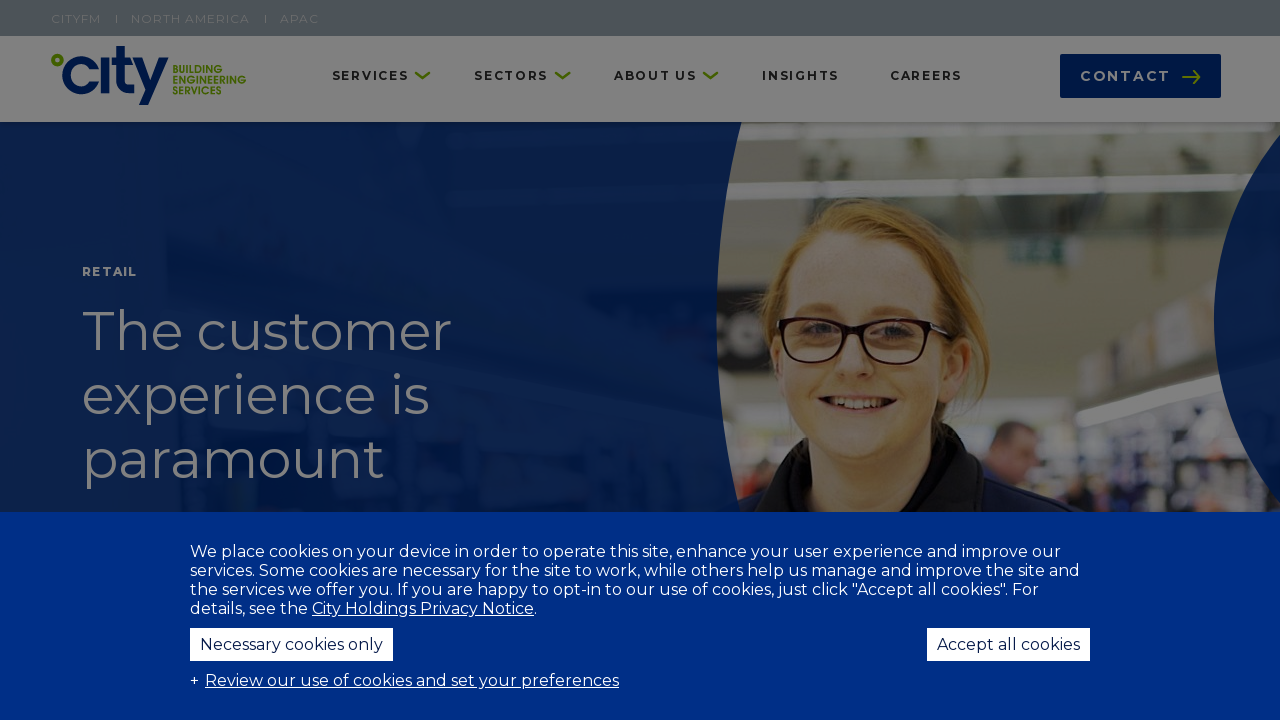

--- FILE ---
content_type: text/html; charset=utf-8
request_url: https://www.cbes.co.uk/sectors/retail/
body_size: 7040
content:




<!doctype html>
<html lang="en">
<head>
        <!-- Google Tag Manager -->
        <script>(function(w,d,s,l,i){w[l]=w[l]||[];w[l].push({'gtm.start':new Date().getTime(),event:'gtm.js'});var f=d.getElementsByTagName(s)[0],j=d.createElement(s),dl=l!='dataLayer'?'&l='+l:'';j.async=true;j.src='https://www.googletagmanager.com/gtm.js?id='+i+dl;f.parentNode.insertBefore(j,f);})(window,document,'script','dataLayer','GTM-P38XCGC');</script>
        <!-- End Google Tag Manager -->



    <meta charset="utf-8">
    <meta http-equiv="X-UA-Compatible" content="IE=edge">
    <meta name="viewport" content="width=device-width, initial-scale=1">
    <meta name="theme-color" content="#F4F4F4">
    <title>Retail | Sectors | CBES</title>
    <meta name="description" content='Retail | Sectors | CBES'>
    <link rel="canonical" href='https://www.cbes.co.uk/sectors/retail/' />
    

    
        <link rel="apple-touch-icon" sizes="57x57" href="/apple-touch-icon-57x57.png"/>        
        <link rel="apple-touch-icon" sizes="72x72" href="/apple-touch-icon-72x72.png"/>        
        <link rel="apple-touch-icon" sizes="76x76" href="/apple-touch-icon-76x76.png"/>        
        <link rel="apple-touch-icon" sizes="114x114" href="/apple-touch-icon-114x114.png"/>        
        <link rel="apple-touch-icon" sizes="120x120" href="/apple-touch-icon-120x120.png"/>        
        <link rel="apple-touch-icon" sizes="144x144" href="/apple-touch-icon-144x144.png"/>        
        <link rel="apple-touch-icon" sizes="152x152" href="/apple-touch-icon-152x152.png"/>        
        <link rel="apple-touch-icon" sizes="180x180" href="/apple-touch-icon-180x180.png"/>        
        <link rel="apple-touch-icon" sizes="192x192" href="/apple-touch-icon-192x192.png"/>        


    <link rel="manifest" href="/manifest.json">

    <link href="/Content/normalize.css" rel="stylesheet" />
    <link href="/Content/bootstrap.min.css" rel="stylesheet" />
    <link href="/Content/font-awesome.min.css" rel="stylesheet" />
    <link href="/Content/site/site.css" rel="stylesheet" />
    
    <link href="/Content/owl.carousel.css" rel="stylesheet" />
    <link href="/Content/owl.theme.default.min.css" rel="stylesheet" />
    <link href="/Content/site/sectors.css" rel="stylesheet" />

    <style>
        .main-banner {
            background-image: url("/media/fxkjeigf/sector_hero_retail.jpg?crop=0.54374035493827133,0.0000000000000003789561257387,0.14974623510004284,0&amp;cropmode=percentage&amp;width=320&amp;height=580");
        }
        @media only screen and (min-width: 768px) {
            .main-banner {
                background-image: url("/media/fxkjeigf/sector_hero_retail.jpg?center=0.49979035639413,0.50126620962617474&amp;mode=crop&amp;width=835&amp;height=465");
            }
        }
        @media only screen and (min-width: 992px) {
            .main-banner {
                background-image: url("/media/fxkjeigf/sector_hero_retail.jpg?center=0.49979035639413,0.50126620962617474&amp;mode=crop&amp;width=1440&amp;height=800");
            }
        }
    </style>

    <script src="https://policy.cookiereports.com/825c4061_panel-en-gb.js"></script>
</head>
<body>
        <!-- Google Tag Manager (noscript) -->
        <noscript><iframe src="https://www.googletagmanager.com/ns.html?id=GTM-P38XCGC" height="0" width="0" style="display:none;visibility:hidden"></iframe></noscript>
        <!-- End Google Tag Manager (noscript) -->
    
<header class="header">
    <nav class="navbar fixed-top navbar-expand-lg navbar-light bg-light">
        


<div class="header-coporate-nav">
    <div class="container-navigation">
        <ul class="header-coporate-nav__list">
                    <li class="header-coporate-nav__list-item">
                        <a title="CityFM" class="header-coporate-nav__list-link" rel="noreferrer" href="https://www.cityfm.com/" target="_blank">CityFM</a>
                    </li>
                    <li class="header-coporate-nav__list-item">
                        <a title="North America" class="header-coporate-nav__list-link" rel="noreferrer" href="https://www.cityfm.us/" target="_blank">North America</a>
                    </li>
                    <li class="header-coporate-nav__list-item">
                        <a title="APAC" class="header-coporate-nav__list-link" rel="noreferrer" href="https://www.cityfm.com.au/" target="_blank">APAC</a>
                    </li>

        </ul>
    </div>
</div>
        
        <div class="container-navigation">
            <div class="logo-wrap">
                <div class="logo">
                    <a class="logo__link" href="/">
                        <img class="logo__img" src="/assets/svg/CBES-logo.svg" alt="City CBES" title="City CBES" />
                    </a>
                </div>
            </div>
            

<div class="nav-wrap">
    <button class="navbar-toggler collapsed" type="button" data-bs-toggle="collapse" data-bs-target="#navbarSupportedContent" aria-controls="navbarSupportedContent" aria-expanded="false" aria-label="Toggle navigation">
        <span class="navbar-toggler-icon"></span>
    </button>
    <div class="collapse navbar-collapse" id="navbarSupportedContent">
        <ul class="navbar-nav">
  
                <li class="nav-item dropdown nav-item--top-level">

                    <a class="nav-link nav-link--no-menu hover-menu-hide" href="/services/">
                        Services
                    </a>

                    <a class="nav-link hover-menu-show dropdown-toggle" href="/services/" id="navbarDropdownMenuLink" role="button" data-bs-toggle="dropdown" aria-expanded="false">
                        Services
                    </a>

                        <a class="nav-link nav-link--arrow hover-menu-hide dropdown-toggle" href="/services/" id="navbarDropdownMenuLink" role="button" data-bs-toggle="dropdown" aria-expanded="false">
                            <span class="nav-link-text">Expand Services</span>
                        </a>
                        <ul class="dropdown-menu" aria-labelledby="navbarDropdownMenuLink">
                                    <li><a class="dropdown-item" href="/services/asset-building-maintenance/">Asset Building Maintenance</a></li>
                                    <li><a class="dropdown-item" href="/services/construction/">Construction</a></li>
                                    <li><a class="dropdown-item" href="/services/energy-and-innovation/">Energy and Innovation</a></li>
                                    <li><a class="dropdown-item" href="/services/fire-security/">Fire &amp; Security</a></li>
                                    <li><a class="dropdown-item" href="/services/food-systems/">Food Systems</a></li>
                                    <li><a class="dropdown-item" href="/services/mechanical-and-electrical/">Mechanical and Electrical</a></li>
                                    <li><a class="dropdown-item" href="/services/refrigeration/">Refrigeration</a></li>
                                    <li><a class="dropdown-item" href="/services/risk-management/">Risk Management</a></li>

                        </ul>

                </li>
                <li class="nav-item dropdown nav-item--top-level">

                    <a class="nav-link nav-link--no-menu hover-menu-hide" href="/sectors/">
                        Sectors
                    </a>

                    <a class="nav-link hover-menu-show dropdown-toggle" href="/sectors/" id="navbarDropdownMenuLink" role="button" data-bs-toggle="dropdown" aria-expanded="false">
                        Sectors
                    </a>

                        <a class="nav-link nav-link--arrow hover-menu-hide dropdown-toggle" href="/sectors/" id="navbarDropdownMenuLink" role="button" data-bs-toggle="dropdown" aria-expanded="false">
                            <span class="nav-link-text">Expand Sectors</span>
                        </a>
                        <ul class="dropdown-menu" aria-labelledby="navbarDropdownMenuLink">
                                    <li><a class="dropdown-item" href="/sectors/retail/">Retail</a></li>
                                    <li><a class="dropdown-item" href="/sectors/distribution/">Distribution</a></li>
                                    <li><a class="dropdown-item" href="/sectors/leisure-hospitality/">Leisure &amp; Hospitality</a></li>
                                    <li><a class="dropdown-item" href="/sectors/commercial-property/">Commercial Property</a></li>
                                    <li><a class="dropdown-item" href="/sectors/health-social-care/">Health &amp; Social Care</a></li>
                                    <li><a class="dropdown-item" href="/sectors/petrol-forecourts/">Petrol Forecourts</a></li>
                                    <li><a class="dropdown-item" href="/sectors/government-support/">Government Support</a></li>
                                    <li><a class="dropdown-item" href="/sectors/education/">Education</a></li>

                        </ul>

                </li>
                <li class="nav-item dropdown nav-item--top-level">

                    <a class="nav-link nav-link--no-menu hover-menu-hide" href="/about-us/">
                        About Us
                    </a>

                    <a class="nav-link hover-menu-show dropdown-toggle" href="/about-us/" id="navbarDropdownMenuLink" role="button" data-bs-toggle="dropdown" aria-expanded="false">
                        About Us
                    </a>

                        <a class="nav-link nav-link--arrow hover-menu-hide dropdown-toggle" href="/about-us/" id="navbarDropdownMenuLink" role="button" data-bs-toggle="dropdown" aria-expanded="false">
                            <span class="nav-link-text">Expand About Us</span>
                        </a>
                        <ul class="dropdown-menu" aria-labelledby="navbarDropdownMenuLink">
                                    <li><a class="dropdown-item" href="/about-us/our-partnership-model/">Our Partnership Model</a></li>
                                    <li><a class="dropdown-item" href="/about-us/leadership-team/">Leadership Team</a></li>
                                    <li><a class="dropdown-item" href="/about-us/social-value/">Social Value</a></li>
                                    <li><a class="dropdown-item" href="/about-us/health-safety-environment/">Health &amp; Safety Environment</a></li>
                                    <li><a class="dropdown-item" href="/about-us/our-frameworks/">Our Frameworks</a></li>

                        </ul>

                </li>
                <li class="nav-item dropdown nav-item--top-level">

                    <a class="nav-link nav-link--no-menu hover-menu-hide" href="/insights/">
                        Insights
                    </a>

                    <a class="nav-link hover-menu-show " href="/insights/" id="navbarDropdownMenuLink" role="button" data-bs-toggle="" aria-expanded="false">
                        Insights
                    </a>


                </li>
                <li class="nav-item dropdown nav-item--top-level">

                    <a class="nav-link nav-link--no-menu hover-menu-hide" href="/careers/">
                        Careers
                    </a>

                    <a class="nav-link hover-menu-show " href="/careers/" id="navbarDropdownMenuLink" role="button" data-bs-toggle="" aria-expanded="false">
                        Careers
                    </a>


                </li>
            <li class="nav-item nav-item--contact-us">
                <a class="nav-link nav-link--contact-us" href="/contact-us/">Contact</a>
            </li>
        </ul>
        


<div class="header-coporate-nav-small">
    <div class="container-navigation">
        <ul class="header-coporate-nav-small__list">
                    <li class="header-coporate-nav-small__list-item">
                        <a title="CityFM" class="header-coporate-nav-small__list-link" rel="noreferrer" href="https://www.cityfm.com/" target="_blank">CityFM</a>
                    </li>
                    <li class="header-coporate-nav-small__list-item">
                        <a title="North America" class="header-coporate-nav-small__list-link" rel="noreferrer" href="https://www.cityfm.us/" target="_blank">North America</a>
                    </li>
                    <li class="header-coporate-nav-small__list-item">
                        <a title="APAC" class="header-coporate-nav-small__list-link" rel="noreferrer" href="https://www.cityfm.com.au/" target="_blank">APAC</a>
                    </li>

        </ul>
    </div>
</div>
    </div>
</div>


        </div>
    </nav>
</header>
    <div class="content-area">
        




<script type="text/javascript">
    var recaptchaKey = '6Le5WGEiAAAAAMBZb1nmf39Jt2xdxOSJwSpS5hbC';
</script>




<div class="main-banner main-banner--generic">
    <span class="main-banner__overlay"></span>
    <div class="container">
        <div class="main-banner__header">
            <h1>Retail</h1>
        </div>
        <div class="main-banner__sub-header">
            <p>The customer experience is paramount</p>
        </div>
        <div class="main-banner__text">
            <p>With over 25 years' experience in retail, we work with our partners to provide shopping environments that customers want to spend time in, increasing footfall and boosting bottom line</p>
        </div>
        <div class="scroll-arrow-wrap">
            <button class="scroll-arrow">
                <img class="scroll-arrow-icon" src="/assets/svg/down-arrow-main-banner.svg" />
            </button>
        </div>
    </div>
</div>

<div id="scroll-to-wrapper" class="scroll-to-wrapper scroll-to-wrapper--generic">
    

    <div class="container">
        <div class="page-intro-wrap">
            <div class="page-intro">
                <p>Store temperature, customer perception of cleanliness, and the condition of signage, fixtures, fittings and building fabric directly influence how a customer feels in your store. We help provide the optimum conditions for shoppers so our partners can concentrate on retail, not facilities management, knowing their stores are safe, compliant and trading.</p>
            </div>
        </div>
    </div>

    
    <div class="container">
        <div class="service-components service-components--centered-copy">
                <div class="service-component service-component--left">
                    <div class="service-component__img-wrap">
                            <img class="service-component__img img-fluid" src="/media/f50kzife/shutterstock_1275256216.jpg" title='More than 25 years of retail experience' alt='More than 25 years of retail experience'>
                    </div>
                    <div class="service-component__content-wrap">
                        <div class="service-component__content">
                                <p class="section-sub-small"></p>
                            <h2 class="section-sub-text">More than 25 years of retail experience</h2>
                            <p>We manage more than 3,000 stores across the UK, along with major distribution centres and head offices. Over time, we increase value for money and efficiency by upskilling our teams to self-deliver more services, passing on the savings to our partners. As trusted and strategic advisors, we act as technology gatekeepers and advise on capital investment strategy and new equipment. </p>

                        </div>
                    </div>
                </div>
                <div class="service-component service-component--right">
                    <div class="service-component__img-wrap">
                            <img class="service-component__img img-fluid" src="/media/5a0hm5wp/sector_service_retail2.jpg" title='Prioritising critical assets and protecting revenue' alt='Prioritising critical assets and protecting revenue'>
                    </div>
                    <div class="service-component__content-wrap">
                        <div class="service-component__content">
                                <p class="section-sub-small"></p>
                            <h2 class="section-sub-text">Prioritising critical assets and protecting revenue</h2>
                            <p>Asset downtime can damage reputation and revenue. During core opening hours, our dedicated and knowledgeable Service Desk team quickly triage any faults and dispatch the right engineer (in-house or specialist contractor) to maximise first-time fixes. Our 200-strong Service Desk team is ready to help 24/7.</p>
<p>Daily CANO (critical assets non operational) calls ensure revenue-impacting issues are prioritised and resolved quickly. This is one reason why in the last five years, not one of City’s customers has closed a whole store due to facility failure.</p>

                        </div>
                    </div>
                </div>
        </div>
    </div>

    


    



    

<div class="modal fade" id="contactDetailsModal" tabindex="-1" aria-labelledby="contactDetailsModal" aria-hidden="true">
    <div class="modal-dialog modal-dialog-centered modal-md">
        <div class="modal-content contact-detail-modal">
            <div class="modal-header">
                <button type="button" class="btn-close" data-bs-dismiss="modal" aria-label="Close"></button>
            </div>
            <div class="modal-body contact-detail-modal__body">
                <div class="contact-detail-modal__wrap">
                    <h2 id="contactFormHeaderText" class="contact-detail-modal__header">
                        Complete the form to receive a PDF and Word version of your results by email
                    </h2>
                    <form id="contactDetailsModalForm" method="post" action="/ContactUs/SubmitMaturityModelForm">
                        <div class="contact-detail-modal__form">

                            <p class="mandatory-message"><span class="required-label">* </span>required field</p>

                            <div class="form-row">
                                <label class="form-row__label" for="name">Name<span class="required-label"> *</span></label>
                                <input class="form-row__input" type="text" id="contactName" name="name" required />
                            </div>

                            <div class="form-row">
                                <label class="form-row__label" for="email">Email Address<span class="required-label"> *</span></label>
                                <input class="form-row__input" type="email" id="contactEmail" name="email" required />
                            </div>

                            <div class="form-row">
                                <label class="form-row__label" for="company">Company</label>
                                <input class="form-row__input" type="text" id="contactCompany" name="company" />
                            </div>

                        </div>
                        <div class="action-wrap">
                            <button class="btn-solid modalbutton" type="button">Submit Details</button>
                        </div>
                    </form>
                </div>
            </div>
        </div>
    </div>
</div>

<div class="modal fade" id="contactDetailsSuccess" tabindex="-1" aria-labelledby="contactDetailsSuccess" aria-hidden="true">
    <div class="modal-dialog modal-dialog-centered modal-md">
        <div class="modal-content contact-detail-modal">
            <div class="modal-header">
                <button type="button" class="btn-close" data-bs-dismiss="modal" aria-label="Close"></button>
            </div>
            <div class="modal-body contact-detail-modal__body">
                <div class="contact-detail-modal__wrap">
                    <h2 class="contact-detail-modal__header contact-detail-modal__header--border">
                        Thank you for submitting your details
                    </h2>
                    <p class="contact-detail-modal__text">The content will be shared with you by email.</p>
                    <p class="contact-detail-modal__text">
                        Please contact <a class="contact-detail-modal__link" href="mailto:partner@city-holdings.co.uk"> partner@city-holdings.co.uk</a> with any enquiries.
                    </p>
                </div>
            </div>
        </div>
    </div>
</div>

<div class="modal fade" id="contactDetailsError" tabindex="-1" aria-labelledby="contactDetailsSuccess" aria-hidden="true">
    <div class="modal-dialog modal-dialog-centered modal-md">
        <div class="modal-content contact-detail-modal">
            <div class="modal-header">
                <button type="button" class="btn-close" data-bs-dismiss="modal" aria-label="Close"></button>
            </div>
            <div class="modal-body contact-detail-modal__body">
                <div class="contact-detail-modal__wrap">
                    <h2 class="contact-detail-modal__header contact-detail-modal__header--border">
                        Sorry, an error has occured
                    </h2>
                    <p class="contact-detail-modal__text">Please try again later.</p>
                </div>
            </div>
        </div>
    </div>
</div>


</div>


    </div>
    
    

<footer class="footer">
    <div class="container">
        <div class="footer__area">
            <div class="footer__contact-wrap">
                <div class="footer__logo-wrap">
                    <a href="/" class="logo-link">
                        <img alt="City CBES" title="City CBES" class="logo" src="/assets/svg/CBES-logo.svg" />
                    </a>
                </div>
                <address class="footer__address">
                    <p>Caledonia House,<br />Lawmoor Street<br />Glasgow, G5 0US</p>
                </address>
                <p class="contact-email">
                    e: <a href="mailto:cbes.sales@city-holdings.co.uk" target="_blank">cbes.sales@city-holdings.co.uk</a>
                </p>
                <p class="contact-tel">t: <a href="tel:+441414189000">+44 (0)141 418 9000</a></p>
                <h3 class="contact-media-header">Media Enquiries</h3>
                <p class="contact-media">
                    e: <a href="mailto:marketing@city-holdings.co.uk" target="_blank">marketing@city-holdings.co.uk</a>
                </p>
            </div>
            <div class="footer-links-block footer-links-block--one">
                <h3 class="footer-links-block__header">
                    Explore
                </h3>
                <ul class="footer-links-block__list">
                            <li class="footer-links-block__list-item">
                                <a class="footer-links-block__list-link" rel="noreferrer" href="/about-us/">
                                    About City
                                </a>
                            </li>
                            <li class="footer-links-block__list-item">
                                <a class="footer-links-block__list-link" rel="noreferrer" href="/services/">
                                    Our Services
                                </a>
                            </li>
                            <li class="footer-links-block__list-item">
                                <a class="footer-links-block__list-link" rel="noreferrer" href="/knowledge-library/">
                                    Knowledge Library
                                </a>
                            </li>
                            <li class="footer-links-block__list-item">
                                <a class="footer-links-block__list-link" rel="noreferrer" href="/careers/">
                                    Careers
                                </a>
                            </li>
                            <li class="footer-links-block__list-item">
                                <a class="footer-links-block__list-link" rel="noreferrer" href="/contact-us/">
                                    Contact Us
                                </a>
                            </li>

                </ul>
            </div>
            <div class="footer-links-block footer-links-block--two">
                <h3 class="footer-links-block__header">
                    City Group
                </h3>
                <ul class="footer-links-block__list">
                            <li class="footer-links-block__list-item">
                                <a class="footer-links-block__list-link" rel="noreferrer" href="https://www.cityfm.com/" target="_blank">
                                    CityFM
                                </a>
                            </li>
                            <li class="footer-links-block__list-item">
                                <a class="footer-links-block__list-link" rel="noreferrer" href="https://www.cityfm.com.au/" target="_blank">
                                    City Holdings Australia
                                </a>
                            </li>
                            <li class="footer-links-block__list-item">
                                <a class="footer-links-block__list-link" rel="noreferrer" href="https://atriummaintenance.com/?lang=en" target="_blank">
                                    Atrium Maintenance France
                                </a>
                            </li>
                            <li class="footer-links-block__list-item">
                                <a class="footer-links-block__list-link" rel="noreferrer" href="https://www.cityfm.us/" target="_blank">
                                    City Holdings Management Holdings (US) LLC
                                </a>
                            </li>

                </ul>
            </div>
            <div class="footer-links-block footer-links-block--three">
                <h3 class="footer-links-block__header">
                     Additional links
                </h3>
                <ul class="footer-links-block__list">
                            <li class="footer-links-block__list-item">
                                <a class="footer-links-block__list-link" rel="noreferrer" href="/group-tax-strategy/">
                                    Group Tax Strategy
                                </a>
                            </li>
                            <li class="footer-links-block__list-item">
                                <a class="footer-links-block__list-link" rel="noreferrer" href="/annual-accounts/">
                                    Annual Accounts
                                </a>
                            </li>
                            <li class="footer-links-block__list-item">
                                <a class="footer-links-block__list-link" rel="noreferrer" href="/media/htafsat3/cbes-ltd-oldham-51125-nacoss-gold-certificate.pdf" target="_blank">
                                    NACOSS Gold Certificate
                                </a>
                            </li>
                            <li class="footer-links-block__list-item">
                                <a class="footer-links-block__list-link" rel="noreferrer" href="/media/5sol3zyp/gender-pay-gap-report-2023.pdf" target="_blank">
                                    Gender Pay Gap Data | 2023
                                </a>
                            </li>
                            <li class="footer-links-block__list-item">
                                <a class="footer-links-block__list-link" rel="noreferrer" href="/covid-19-corporate-risk-assessment/">
                                    Covid-19 Corporate Risk Assessment
                                </a>
                            </li>
                            <li class="footer-links-block__list-item">
                                <a class="footer-links-block__list-link" rel="noreferrer" href="/media/1n1d333y/cbes-carbon-reduction-plan.pdf" target="_blank">
                                    CBES Carbon Reduction Plan
                                </a>
                            </li>
                            <li class="footer-links-block__list-item">
                                <a class="footer-links-block__list-link" rel="noreferrer" href="/media/nuxl3zfg/carbon-reduction-plan-2024-final.pdf" target="_blank">
                                    CFMH Group Carbon Reduction Plan
                                </a>
                            </li>
                            <li class="footer-links-block__list-item">
                                <a class="footer-links-block__list-link" rel="noreferrer" href="/media/apgdedmn/cbes-social-value-report-2024.pdf" target="_blank">
                                    CBES Social Value Report 2024
                                </a>
                            </li>
                            <li class="footer-links-block__list-item">
                                <a class="footer-links-block__list-link" rel="noreferrer" href="/media/ijccp1zr/cbes-ltd-oldham-51653-fire-gold-certificate.pdf" target="_blank">
                                    Fire Gold Certificate
                                </a>
                            </li>

                </ul>
            </div>
        </div>
        <div class="footer__area footer__area--corporate">
            <div class="copyright-info">
                <p>&copy; 2026 City Facilities Management Holdings (UK) Ltd</p>
            </div>
            <div class="corporate-links">
                <ul class="corporate-links__list">
                            <li class="corporate-links__list-item">
                                <a class="corporate-links__list-link" rel="noreferrer" href="/privacy-policy/" target="_blank">
                                    Privacy Policy
                                </a>
                            </li>
                            <li class="corporate-links__list-item">
                                <a class="corporate-links__list-link" rel="noreferrer" href="/modern-slavery-statement/" target="_blank">
                                    Modern Slavery Statement
                                </a>
                            </li>

                   
                </ul>
            </div>
        </div>
    </div>
</footer>
    <div id="cookieModal" class="modal fade bd-example-modal-sm cookie-modal" tabindex="-1" role="dialog" aria-labelledby="mySmallModalLabel" aria-hidden="true">
    <div class="modal-dialog modal-sm">
        <div class="modal-content">
            <div class="modal-body">
                <h2 class="modal-title">Cookies</h2>
                <div class="cookie-message">
                    <p class="modal-text">This site uses cookies: <br /><a class="modal-link" href="/cookie-policy">Find out more</a></p>
                    <button id="cookie-confirmation" type="button" class="btn-cookie">Okay, thanks</button>
                </div>
            </div>
        </div>
    </div>
</div>
    
    <script src="/Scripts/jquery-3.6.0.min.js"></script>
    <script src="/Scripts/jquery.validate.min.js"></script>
    <script src="/Scripts/bootstrap.min.js"></script>
    <script src="https://www.google.com/recaptcha/api.js?render=6Le5WGEiAAAAAMBZb1nmf39Jt2xdxOSJwSpS5hbC"></script>
    <script src="/Scripts/site/email-signup-form.js"></script>
    <script src="/Scripts/site.js"></script>
    
    <script src="/Scripts/owl.carousel.min.js"></script>
    <script src="/Scripts/site/case-studies-carousel.js"></script>
    <script src="/Scripts/site/gated-content-modal.js"></script>

</body>
</html>



--- FILE ---
content_type: text/html; charset=utf-8
request_url: https://www.google.com/recaptcha/api2/anchor?ar=1&k=6Le5WGEiAAAAAMBZb1nmf39Jt2xdxOSJwSpS5hbC&co=aHR0cHM6Ly93d3cuY2Jlcy5jby51azo0NDM.&hl=en&v=PoyoqOPhxBO7pBk68S4YbpHZ&size=invisible&anchor-ms=20000&execute-ms=30000&cb=xlratjd950sj
body_size: 49340
content:
<!DOCTYPE HTML><html dir="ltr" lang="en"><head><meta http-equiv="Content-Type" content="text/html; charset=UTF-8">
<meta http-equiv="X-UA-Compatible" content="IE=edge">
<title>reCAPTCHA</title>
<style type="text/css">
/* cyrillic-ext */
@font-face {
  font-family: 'Roboto';
  font-style: normal;
  font-weight: 400;
  font-stretch: 100%;
  src: url(//fonts.gstatic.com/s/roboto/v48/KFO7CnqEu92Fr1ME7kSn66aGLdTylUAMa3GUBHMdazTgWw.woff2) format('woff2');
  unicode-range: U+0460-052F, U+1C80-1C8A, U+20B4, U+2DE0-2DFF, U+A640-A69F, U+FE2E-FE2F;
}
/* cyrillic */
@font-face {
  font-family: 'Roboto';
  font-style: normal;
  font-weight: 400;
  font-stretch: 100%;
  src: url(//fonts.gstatic.com/s/roboto/v48/KFO7CnqEu92Fr1ME7kSn66aGLdTylUAMa3iUBHMdazTgWw.woff2) format('woff2');
  unicode-range: U+0301, U+0400-045F, U+0490-0491, U+04B0-04B1, U+2116;
}
/* greek-ext */
@font-face {
  font-family: 'Roboto';
  font-style: normal;
  font-weight: 400;
  font-stretch: 100%;
  src: url(//fonts.gstatic.com/s/roboto/v48/KFO7CnqEu92Fr1ME7kSn66aGLdTylUAMa3CUBHMdazTgWw.woff2) format('woff2');
  unicode-range: U+1F00-1FFF;
}
/* greek */
@font-face {
  font-family: 'Roboto';
  font-style: normal;
  font-weight: 400;
  font-stretch: 100%;
  src: url(//fonts.gstatic.com/s/roboto/v48/KFO7CnqEu92Fr1ME7kSn66aGLdTylUAMa3-UBHMdazTgWw.woff2) format('woff2');
  unicode-range: U+0370-0377, U+037A-037F, U+0384-038A, U+038C, U+038E-03A1, U+03A3-03FF;
}
/* math */
@font-face {
  font-family: 'Roboto';
  font-style: normal;
  font-weight: 400;
  font-stretch: 100%;
  src: url(//fonts.gstatic.com/s/roboto/v48/KFO7CnqEu92Fr1ME7kSn66aGLdTylUAMawCUBHMdazTgWw.woff2) format('woff2');
  unicode-range: U+0302-0303, U+0305, U+0307-0308, U+0310, U+0312, U+0315, U+031A, U+0326-0327, U+032C, U+032F-0330, U+0332-0333, U+0338, U+033A, U+0346, U+034D, U+0391-03A1, U+03A3-03A9, U+03B1-03C9, U+03D1, U+03D5-03D6, U+03F0-03F1, U+03F4-03F5, U+2016-2017, U+2034-2038, U+203C, U+2040, U+2043, U+2047, U+2050, U+2057, U+205F, U+2070-2071, U+2074-208E, U+2090-209C, U+20D0-20DC, U+20E1, U+20E5-20EF, U+2100-2112, U+2114-2115, U+2117-2121, U+2123-214F, U+2190, U+2192, U+2194-21AE, U+21B0-21E5, U+21F1-21F2, U+21F4-2211, U+2213-2214, U+2216-22FF, U+2308-230B, U+2310, U+2319, U+231C-2321, U+2336-237A, U+237C, U+2395, U+239B-23B7, U+23D0, U+23DC-23E1, U+2474-2475, U+25AF, U+25B3, U+25B7, U+25BD, U+25C1, U+25CA, U+25CC, U+25FB, U+266D-266F, U+27C0-27FF, U+2900-2AFF, U+2B0E-2B11, U+2B30-2B4C, U+2BFE, U+3030, U+FF5B, U+FF5D, U+1D400-1D7FF, U+1EE00-1EEFF;
}
/* symbols */
@font-face {
  font-family: 'Roboto';
  font-style: normal;
  font-weight: 400;
  font-stretch: 100%;
  src: url(//fonts.gstatic.com/s/roboto/v48/KFO7CnqEu92Fr1ME7kSn66aGLdTylUAMaxKUBHMdazTgWw.woff2) format('woff2');
  unicode-range: U+0001-000C, U+000E-001F, U+007F-009F, U+20DD-20E0, U+20E2-20E4, U+2150-218F, U+2190, U+2192, U+2194-2199, U+21AF, U+21E6-21F0, U+21F3, U+2218-2219, U+2299, U+22C4-22C6, U+2300-243F, U+2440-244A, U+2460-24FF, U+25A0-27BF, U+2800-28FF, U+2921-2922, U+2981, U+29BF, U+29EB, U+2B00-2BFF, U+4DC0-4DFF, U+FFF9-FFFB, U+10140-1018E, U+10190-1019C, U+101A0, U+101D0-101FD, U+102E0-102FB, U+10E60-10E7E, U+1D2C0-1D2D3, U+1D2E0-1D37F, U+1F000-1F0FF, U+1F100-1F1AD, U+1F1E6-1F1FF, U+1F30D-1F30F, U+1F315, U+1F31C, U+1F31E, U+1F320-1F32C, U+1F336, U+1F378, U+1F37D, U+1F382, U+1F393-1F39F, U+1F3A7-1F3A8, U+1F3AC-1F3AF, U+1F3C2, U+1F3C4-1F3C6, U+1F3CA-1F3CE, U+1F3D4-1F3E0, U+1F3ED, U+1F3F1-1F3F3, U+1F3F5-1F3F7, U+1F408, U+1F415, U+1F41F, U+1F426, U+1F43F, U+1F441-1F442, U+1F444, U+1F446-1F449, U+1F44C-1F44E, U+1F453, U+1F46A, U+1F47D, U+1F4A3, U+1F4B0, U+1F4B3, U+1F4B9, U+1F4BB, U+1F4BF, U+1F4C8-1F4CB, U+1F4D6, U+1F4DA, U+1F4DF, U+1F4E3-1F4E6, U+1F4EA-1F4ED, U+1F4F7, U+1F4F9-1F4FB, U+1F4FD-1F4FE, U+1F503, U+1F507-1F50B, U+1F50D, U+1F512-1F513, U+1F53E-1F54A, U+1F54F-1F5FA, U+1F610, U+1F650-1F67F, U+1F687, U+1F68D, U+1F691, U+1F694, U+1F698, U+1F6AD, U+1F6B2, U+1F6B9-1F6BA, U+1F6BC, U+1F6C6-1F6CF, U+1F6D3-1F6D7, U+1F6E0-1F6EA, U+1F6F0-1F6F3, U+1F6F7-1F6FC, U+1F700-1F7FF, U+1F800-1F80B, U+1F810-1F847, U+1F850-1F859, U+1F860-1F887, U+1F890-1F8AD, U+1F8B0-1F8BB, U+1F8C0-1F8C1, U+1F900-1F90B, U+1F93B, U+1F946, U+1F984, U+1F996, U+1F9E9, U+1FA00-1FA6F, U+1FA70-1FA7C, U+1FA80-1FA89, U+1FA8F-1FAC6, U+1FACE-1FADC, U+1FADF-1FAE9, U+1FAF0-1FAF8, U+1FB00-1FBFF;
}
/* vietnamese */
@font-face {
  font-family: 'Roboto';
  font-style: normal;
  font-weight: 400;
  font-stretch: 100%;
  src: url(//fonts.gstatic.com/s/roboto/v48/KFO7CnqEu92Fr1ME7kSn66aGLdTylUAMa3OUBHMdazTgWw.woff2) format('woff2');
  unicode-range: U+0102-0103, U+0110-0111, U+0128-0129, U+0168-0169, U+01A0-01A1, U+01AF-01B0, U+0300-0301, U+0303-0304, U+0308-0309, U+0323, U+0329, U+1EA0-1EF9, U+20AB;
}
/* latin-ext */
@font-face {
  font-family: 'Roboto';
  font-style: normal;
  font-weight: 400;
  font-stretch: 100%;
  src: url(//fonts.gstatic.com/s/roboto/v48/KFO7CnqEu92Fr1ME7kSn66aGLdTylUAMa3KUBHMdazTgWw.woff2) format('woff2');
  unicode-range: U+0100-02BA, U+02BD-02C5, U+02C7-02CC, U+02CE-02D7, U+02DD-02FF, U+0304, U+0308, U+0329, U+1D00-1DBF, U+1E00-1E9F, U+1EF2-1EFF, U+2020, U+20A0-20AB, U+20AD-20C0, U+2113, U+2C60-2C7F, U+A720-A7FF;
}
/* latin */
@font-face {
  font-family: 'Roboto';
  font-style: normal;
  font-weight: 400;
  font-stretch: 100%;
  src: url(//fonts.gstatic.com/s/roboto/v48/KFO7CnqEu92Fr1ME7kSn66aGLdTylUAMa3yUBHMdazQ.woff2) format('woff2');
  unicode-range: U+0000-00FF, U+0131, U+0152-0153, U+02BB-02BC, U+02C6, U+02DA, U+02DC, U+0304, U+0308, U+0329, U+2000-206F, U+20AC, U+2122, U+2191, U+2193, U+2212, U+2215, U+FEFF, U+FFFD;
}
/* cyrillic-ext */
@font-face {
  font-family: 'Roboto';
  font-style: normal;
  font-weight: 500;
  font-stretch: 100%;
  src: url(//fonts.gstatic.com/s/roboto/v48/KFO7CnqEu92Fr1ME7kSn66aGLdTylUAMa3GUBHMdazTgWw.woff2) format('woff2');
  unicode-range: U+0460-052F, U+1C80-1C8A, U+20B4, U+2DE0-2DFF, U+A640-A69F, U+FE2E-FE2F;
}
/* cyrillic */
@font-face {
  font-family: 'Roboto';
  font-style: normal;
  font-weight: 500;
  font-stretch: 100%;
  src: url(//fonts.gstatic.com/s/roboto/v48/KFO7CnqEu92Fr1ME7kSn66aGLdTylUAMa3iUBHMdazTgWw.woff2) format('woff2');
  unicode-range: U+0301, U+0400-045F, U+0490-0491, U+04B0-04B1, U+2116;
}
/* greek-ext */
@font-face {
  font-family: 'Roboto';
  font-style: normal;
  font-weight: 500;
  font-stretch: 100%;
  src: url(//fonts.gstatic.com/s/roboto/v48/KFO7CnqEu92Fr1ME7kSn66aGLdTylUAMa3CUBHMdazTgWw.woff2) format('woff2');
  unicode-range: U+1F00-1FFF;
}
/* greek */
@font-face {
  font-family: 'Roboto';
  font-style: normal;
  font-weight: 500;
  font-stretch: 100%;
  src: url(//fonts.gstatic.com/s/roboto/v48/KFO7CnqEu92Fr1ME7kSn66aGLdTylUAMa3-UBHMdazTgWw.woff2) format('woff2');
  unicode-range: U+0370-0377, U+037A-037F, U+0384-038A, U+038C, U+038E-03A1, U+03A3-03FF;
}
/* math */
@font-face {
  font-family: 'Roboto';
  font-style: normal;
  font-weight: 500;
  font-stretch: 100%;
  src: url(//fonts.gstatic.com/s/roboto/v48/KFO7CnqEu92Fr1ME7kSn66aGLdTylUAMawCUBHMdazTgWw.woff2) format('woff2');
  unicode-range: U+0302-0303, U+0305, U+0307-0308, U+0310, U+0312, U+0315, U+031A, U+0326-0327, U+032C, U+032F-0330, U+0332-0333, U+0338, U+033A, U+0346, U+034D, U+0391-03A1, U+03A3-03A9, U+03B1-03C9, U+03D1, U+03D5-03D6, U+03F0-03F1, U+03F4-03F5, U+2016-2017, U+2034-2038, U+203C, U+2040, U+2043, U+2047, U+2050, U+2057, U+205F, U+2070-2071, U+2074-208E, U+2090-209C, U+20D0-20DC, U+20E1, U+20E5-20EF, U+2100-2112, U+2114-2115, U+2117-2121, U+2123-214F, U+2190, U+2192, U+2194-21AE, U+21B0-21E5, U+21F1-21F2, U+21F4-2211, U+2213-2214, U+2216-22FF, U+2308-230B, U+2310, U+2319, U+231C-2321, U+2336-237A, U+237C, U+2395, U+239B-23B7, U+23D0, U+23DC-23E1, U+2474-2475, U+25AF, U+25B3, U+25B7, U+25BD, U+25C1, U+25CA, U+25CC, U+25FB, U+266D-266F, U+27C0-27FF, U+2900-2AFF, U+2B0E-2B11, U+2B30-2B4C, U+2BFE, U+3030, U+FF5B, U+FF5D, U+1D400-1D7FF, U+1EE00-1EEFF;
}
/* symbols */
@font-face {
  font-family: 'Roboto';
  font-style: normal;
  font-weight: 500;
  font-stretch: 100%;
  src: url(//fonts.gstatic.com/s/roboto/v48/KFO7CnqEu92Fr1ME7kSn66aGLdTylUAMaxKUBHMdazTgWw.woff2) format('woff2');
  unicode-range: U+0001-000C, U+000E-001F, U+007F-009F, U+20DD-20E0, U+20E2-20E4, U+2150-218F, U+2190, U+2192, U+2194-2199, U+21AF, U+21E6-21F0, U+21F3, U+2218-2219, U+2299, U+22C4-22C6, U+2300-243F, U+2440-244A, U+2460-24FF, U+25A0-27BF, U+2800-28FF, U+2921-2922, U+2981, U+29BF, U+29EB, U+2B00-2BFF, U+4DC0-4DFF, U+FFF9-FFFB, U+10140-1018E, U+10190-1019C, U+101A0, U+101D0-101FD, U+102E0-102FB, U+10E60-10E7E, U+1D2C0-1D2D3, U+1D2E0-1D37F, U+1F000-1F0FF, U+1F100-1F1AD, U+1F1E6-1F1FF, U+1F30D-1F30F, U+1F315, U+1F31C, U+1F31E, U+1F320-1F32C, U+1F336, U+1F378, U+1F37D, U+1F382, U+1F393-1F39F, U+1F3A7-1F3A8, U+1F3AC-1F3AF, U+1F3C2, U+1F3C4-1F3C6, U+1F3CA-1F3CE, U+1F3D4-1F3E0, U+1F3ED, U+1F3F1-1F3F3, U+1F3F5-1F3F7, U+1F408, U+1F415, U+1F41F, U+1F426, U+1F43F, U+1F441-1F442, U+1F444, U+1F446-1F449, U+1F44C-1F44E, U+1F453, U+1F46A, U+1F47D, U+1F4A3, U+1F4B0, U+1F4B3, U+1F4B9, U+1F4BB, U+1F4BF, U+1F4C8-1F4CB, U+1F4D6, U+1F4DA, U+1F4DF, U+1F4E3-1F4E6, U+1F4EA-1F4ED, U+1F4F7, U+1F4F9-1F4FB, U+1F4FD-1F4FE, U+1F503, U+1F507-1F50B, U+1F50D, U+1F512-1F513, U+1F53E-1F54A, U+1F54F-1F5FA, U+1F610, U+1F650-1F67F, U+1F687, U+1F68D, U+1F691, U+1F694, U+1F698, U+1F6AD, U+1F6B2, U+1F6B9-1F6BA, U+1F6BC, U+1F6C6-1F6CF, U+1F6D3-1F6D7, U+1F6E0-1F6EA, U+1F6F0-1F6F3, U+1F6F7-1F6FC, U+1F700-1F7FF, U+1F800-1F80B, U+1F810-1F847, U+1F850-1F859, U+1F860-1F887, U+1F890-1F8AD, U+1F8B0-1F8BB, U+1F8C0-1F8C1, U+1F900-1F90B, U+1F93B, U+1F946, U+1F984, U+1F996, U+1F9E9, U+1FA00-1FA6F, U+1FA70-1FA7C, U+1FA80-1FA89, U+1FA8F-1FAC6, U+1FACE-1FADC, U+1FADF-1FAE9, U+1FAF0-1FAF8, U+1FB00-1FBFF;
}
/* vietnamese */
@font-face {
  font-family: 'Roboto';
  font-style: normal;
  font-weight: 500;
  font-stretch: 100%;
  src: url(//fonts.gstatic.com/s/roboto/v48/KFO7CnqEu92Fr1ME7kSn66aGLdTylUAMa3OUBHMdazTgWw.woff2) format('woff2');
  unicode-range: U+0102-0103, U+0110-0111, U+0128-0129, U+0168-0169, U+01A0-01A1, U+01AF-01B0, U+0300-0301, U+0303-0304, U+0308-0309, U+0323, U+0329, U+1EA0-1EF9, U+20AB;
}
/* latin-ext */
@font-face {
  font-family: 'Roboto';
  font-style: normal;
  font-weight: 500;
  font-stretch: 100%;
  src: url(//fonts.gstatic.com/s/roboto/v48/KFO7CnqEu92Fr1ME7kSn66aGLdTylUAMa3KUBHMdazTgWw.woff2) format('woff2');
  unicode-range: U+0100-02BA, U+02BD-02C5, U+02C7-02CC, U+02CE-02D7, U+02DD-02FF, U+0304, U+0308, U+0329, U+1D00-1DBF, U+1E00-1E9F, U+1EF2-1EFF, U+2020, U+20A0-20AB, U+20AD-20C0, U+2113, U+2C60-2C7F, U+A720-A7FF;
}
/* latin */
@font-face {
  font-family: 'Roboto';
  font-style: normal;
  font-weight: 500;
  font-stretch: 100%;
  src: url(//fonts.gstatic.com/s/roboto/v48/KFO7CnqEu92Fr1ME7kSn66aGLdTylUAMa3yUBHMdazQ.woff2) format('woff2');
  unicode-range: U+0000-00FF, U+0131, U+0152-0153, U+02BB-02BC, U+02C6, U+02DA, U+02DC, U+0304, U+0308, U+0329, U+2000-206F, U+20AC, U+2122, U+2191, U+2193, U+2212, U+2215, U+FEFF, U+FFFD;
}
/* cyrillic-ext */
@font-face {
  font-family: 'Roboto';
  font-style: normal;
  font-weight: 900;
  font-stretch: 100%;
  src: url(//fonts.gstatic.com/s/roboto/v48/KFO7CnqEu92Fr1ME7kSn66aGLdTylUAMa3GUBHMdazTgWw.woff2) format('woff2');
  unicode-range: U+0460-052F, U+1C80-1C8A, U+20B4, U+2DE0-2DFF, U+A640-A69F, U+FE2E-FE2F;
}
/* cyrillic */
@font-face {
  font-family: 'Roboto';
  font-style: normal;
  font-weight: 900;
  font-stretch: 100%;
  src: url(//fonts.gstatic.com/s/roboto/v48/KFO7CnqEu92Fr1ME7kSn66aGLdTylUAMa3iUBHMdazTgWw.woff2) format('woff2');
  unicode-range: U+0301, U+0400-045F, U+0490-0491, U+04B0-04B1, U+2116;
}
/* greek-ext */
@font-face {
  font-family: 'Roboto';
  font-style: normal;
  font-weight: 900;
  font-stretch: 100%;
  src: url(//fonts.gstatic.com/s/roboto/v48/KFO7CnqEu92Fr1ME7kSn66aGLdTylUAMa3CUBHMdazTgWw.woff2) format('woff2');
  unicode-range: U+1F00-1FFF;
}
/* greek */
@font-face {
  font-family: 'Roboto';
  font-style: normal;
  font-weight: 900;
  font-stretch: 100%;
  src: url(//fonts.gstatic.com/s/roboto/v48/KFO7CnqEu92Fr1ME7kSn66aGLdTylUAMa3-UBHMdazTgWw.woff2) format('woff2');
  unicode-range: U+0370-0377, U+037A-037F, U+0384-038A, U+038C, U+038E-03A1, U+03A3-03FF;
}
/* math */
@font-face {
  font-family: 'Roboto';
  font-style: normal;
  font-weight: 900;
  font-stretch: 100%;
  src: url(//fonts.gstatic.com/s/roboto/v48/KFO7CnqEu92Fr1ME7kSn66aGLdTylUAMawCUBHMdazTgWw.woff2) format('woff2');
  unicode-range: U+0302-0303, U+0305, U+0307-0308, U+0310, U+0312, U+0315, U+031A, U+0326-0327, U+032C, U+032F-0330, U+0332-0333, U+0338, U+033A, U+0346, U+034D, U+0391-03A1, U+03A3-03A9, U+03B1-03C9, U+03D1, U+03D5-03D6, U+03F0-03F1, U+03F4-03F5, U+2016-2017, U+2034-2038, U+203C, U+2040, U+2043, U+2047, U+2050, U+2057, U+205F, U+2070-2071, U+2074-208E, U+2090-209C, U+20D0-20DC, U+20E1, U+20E5-20EF, U+2100-2112, U+2114-2115, U+2117-2121, U+2123-214F, U+2190, U+2192, U+2194-21AE, U+21B0-21E5, U+21F1-21F2, U+21F4-2211, U+2213-2214, U+2216-22FF, U+2308-230B, U+2310, U+2319, U+231C-2321, U+2336-237A, U+237C, U+2395, U+239B-23B7, U+23D0, U+23DC-23E1, U+2474-2475, U+25AF, U+25B3, U+25B7, U+25BD, U+25C1, U+25CA, U+25CC, U+25FB, U+266D-266F, U+27C0-27FF, U+2900-2AFF, U+2B0E-2B11, U+2B30-2B4C, U+2BFE, U+3030, U+FF5B, U+FF5D, U+1D400-1D7FF, U+1EE00-1EEFF;
}
/* symbols */
@font-face {
  font-family: 'Roboto';
  font-style: normal;
  font-weight: 900;
  font-stretch: 100%;
  src: url(//fonts.gstatic.com/s/roboto/v48/KFO7CnqEu92Fr1ME7kSn66aGLdTylUAMaxKUBHMdazTgWw.woff2) format('woff2');
  unicode-range: U+0001-000C, U+000E-001F, U+007F-009F, U+20DD-20E0, U+20E2-20E4, U+2150-218F, U+2190, U+2192, U+2194-2199, U+21AF, U+21E6-21F0, U+21F3, U+2218-2219, U+2299, U+22C4-22C6, U+2300-243F, U+2440-244A, U+2460-24FF, U+25A0-27BF, U+2800-28FF, U+2921-2922, U+2981, U+29BF, U+29EB, U+2B00-2BFF, U+4DC0-4DFF, U+FFF9-FFFB, U+10140-1018E, U+10190-1019C, U+101A0, U+101D0-101FD, U+102E0-102FB, U+10E60-10E7E, U+1D2C0-1D2D3, U+1D2E0-1D37F, U+1F000-1F0FF, U+1F100-1F1AD, U+1F1E6-1F1FF, U+1F30D-1F30F, U+1F315, U+1F31C, U+1F31E, U+1F320-1F32C, U+1F336, U+1F378, U+1F37D, U+1F382, U+1F393-1F39F, U+1F3A7-1F3A8, U+1F3AC-1F3AF, U+1F3C2, U+1F3C4-1F3C6, U+1F3CA-1F3CE, U+1F3D4-1F3E0, U+1F3ED, U+1F3F1-1F3F3, U+1F3F5-1F3F7, U+1F408, U+1F415, U+1F41F, U+1F426, U+1F43F, U+1F441-1F442, U+1F444, U+1F446-1F449, U+1F44C-1F44E, U+1F453, U+1F46A, U+1F47D, U+1F4A3, U+1F4B0, U+1F4B3, U+1F4B9, U+1F4BB, U+1F4BF, U+1F4C8-1F4CB, U+1F4D6, U+1F4DA, U+1F4DF, U+1F4E3-1F4E6, U+1F4EA-1F4ED, U+1F4F7, U+1F4F9-1F4FB, U+1F4FD-1F4FE, U+1F503, U+1F507-1F50B, U+1F50D, U+1F512-1F513, U+1F53E-1F54A, U+1F54F-1F5FA, U+1F610, U+1F650-1F67F, U+1F687, U+1F68D, U+1F691, U+1F694, U+1F698, U+1F6AD, U+1F6B2, U+1F6B9-1F6BA, U+1F6BC, U+1F6C6-1F6CF, U+1F6D3-1F6D7, U+1F6E0-1F6EA, U+1F6F0-1F6F3, U+1F6F7-1F6FC, U+1F700-1F7FF, U+1F800-1F80B, U+1F810-1F847, U+1F850-1F859, U+1F860-1F887, U+1F890-1F8AD, U+1F8B0-1F8BB, U+1F8C0-1F8C1, U+1F900-1F90B, U+1F93B, U+1F946, U+1F984, U+1F996, U+1F9E9, U+1FA00-1FA6F, U+1FA70-1FA7C, U+1FA80-1FA89, U+1FA8F-1FAC6, U+1FACE-1FADC, U+1FADF-1FAE9, U+1FAF0-1FAF8, U+1FB00-1FBFF;
}
/* vietnamese */
@font-face {
  font-family: 'Roboto';
  font-style: normal;
  font-weight: 900;
  font-stretch: 100%;
  src: url(//fonts.gstatic.com/s/roboto/v48/KFO7CnqEu92Fr1ME7kSn66aGLdTylUAMa3OUBHMdazTgWw.woff2) format('woff2');
  unicode-range: U+0102-0103, U+0110-0111, U+0128-0129, U+0168-0169, U+01A0-01A1, U+01AF-01B0, U+0300-0301, U+0303-0304, U+0308-0309, U+0323, U+0329, U+1EA0-1EF9, U+20AB;
}
/* latin-ext */
@font-face {
  font-family: 'Roboto';
  font-style: normal;
  font-weight: 900;
  font-stretch: 100%;
  src: url(//fonts.gstatic.com/s/roboto/v48/KFO7CnqEu92Fr1ME7kSn66aGLdTylUAMa3KUBHMdazTgWw.woff2) format('woff2');
  unicode-range: U+0100-02BA, U+02BD-02C5, U+02C7-02CC, U+02CE-02D7, U+02DD-02FF, U+0304, U+0308, U+0329, U+1D00-1DBF, U+1E00-1E9F, U+1EF2-1EFF, U+2020, U+20A0-20AB, U+20AD-20C0, U+2113, U+2C60-2C7F, U+A720-A7FF;
}
/* latin */
@font-face {
  font-family: 'Roboto';
  font-style: normal;
  font-weight: 900;
  font-stretch: 100%;
  src: url(//fonts.gstatic.com/s/roboto/v48/KFO7CnqEu92Fr1ME7kSn66aGLdTylUAMa3yUBHMdazQ.woff2) format('woff2');
  unicode-range: U+0000-00FF, U+0131, U+0152-0153, U+02BB-02BC, U+02C6, U+02DA, U+02DC, U+0304, U+0308, U+0329, U+2000-206F, U+20AC, U+2122, U+2191, U+2193, U+2212, U+2215, U+FEFF, U+FFFD;
}

</style>
<link rel="stylesheet" type="text/css" href="https://www.gstatic.com/recaptcha/releases/PoyoqOPhxBO7pBk68S4YbpHZ/styles__ltr.css">
<script nonce="_Qupb4ry6xQWpBcZGLkD-w" type="text/javascript">window['__recaptcha_api'] = 'https://www.google.com/recaptcha/api2/';</script>
<script type="text/javascript" src="https://www.gstatic.com/recaptcha/releases/PoyoqOPhxBO7pBk68S4YbpHZ/recaptcha__en.js" nonce="_Qupb4ry6xQWpBcZGLkD-w">
      
    </script></head>
<body><div id="rc-anchor-alert" class="rc-anchor-alert"></div>
<input type="hidden" id="recaptcha-token" value="[base64]">
<script type="text/javascript" nonce="_Qupb4ry6xQWpBcZGLkD-w">
      recaptcha.anchor.Main.init("[\x22ainput\x22,[\x22bgdata\x22,\x22\x22,\[base64]/[base64]/UltIKytdPWE6KGE8MjA0OD9SW0grK109YT4+NnwxOTI6KChhJjY0NTEyKT09NTUyOTYmJnErMTxoLmxlbmd0aCYmKGguY2hhckNvZGVBdChxKzEpJjY0NTEyKT09NTYzMjA/[base64]/MjU1OlI/[base64]/[base64]/[base64]/[base64]/[base64]/[base64]/[base64]/[base64]/[base64]/[base64]\x22,\[base64]\x22,\x22aAHCtVRxw47Ct3oDwpUKw4bCvh/Dn8KhTyU9wrsHwrQqS8O1w7hFw5jDrMKWEB8JYVoMTAIeAxLDtMOLKU94w5fDhcOxw6LDk8Oiw55Pw7zCj8OWw6zDgMO9Kkppw7dMFsOVw5/[base64]/Ci8Osw57DrMOAH8K/H8O5w6DCizfCrMKow6VMakVuwp7DjsOxWMOJNsKzDsKvwrgZKF4UZjpcQ3rDlhHDiHPCncKbwr/CuVPDgsOYSMKhZ8O9FiYbwroeDk8Lwr8Swq3Cg8OLwphtR3/Dk8O5wpvCsVXDt8OlwoBfeMOwwqdEGcOMbBXCuQV4wr1lRmXDqD7CmTvCisOtP8K9C27DrMOQwqLDjkZTw5bCjcOWwpDCuMOnV8KgJ0ldN8Kfw7hoOTbCpVXCqmbDrcOpAWcmwplFegFpY8KcwpXCvsO6QVDCnxQtWCw9AH/DlWwyLDbDlmzDqBpCNl/Cu8OhwqLDqsKIwpTCoXUYw5PCj8KEwpcTHcOqV8K4w5oFw4RGw4vDtsOFwpVIH1NOUcKLWiwSw755wq1TfilyQQ7CunrCj8KXwrJYKC8fwpbCkMOYw4oRw5DCh8OMwrEaWsOGdkDDlgQianLDiFTDhsO/wq0zwpJMKRR7wofCnhZfR1l+SMORw4jDgirDkMOAPsOrFRZNaWDCiEnChMOyw7DCpyPClcK/H8KUw6cmw4bDnsOIw7x+P8OnFcOvw7rCrCVIDQfDjAfCsG/[base64]/CpMOVw7lhw74uUMOTw6xFw5Bewr7Di8OuwrMzDmBKw7DDu8KLSMKjSiTCpB1hwpDCpMKow44zAjBHw4rDvcOKQ0NSwp/Dj8KPZsObw7rDu35iJ23Ch8OxKsKaw4HDmCTCisOdwpLClMOTAnJsacKQwr8HwpnChMKOwqDCpHLDtsKFwrIXXsOHwrJ0PMKywp1SAcKFDcKPw7Z5NcK9G8KewpbCh1V7w68EwqkxwrFSRcOFw4d6wroaw6oYwo/CvcOQwoFDFHfCm8Kew4QRF8Kvw4Ubw7sww7TCt2zCoGFqwq/[base64]/Du0rDtE1sS8Kww7zDm8KKwq/ClAnDkMOAwo3CuWzCk1lLw4cnw6cMwrxrw7PDuMKlw4jDlMKXwrYsRjsxBH/DuMOOw7YRSMKhX3kFw5Rmw6TDpsKTwq80w612wo/[base64]/DqMOXEDPDgyPDrWgOfcKsw4kEw5fDogXCgcKWw7/DmMKoZcOnwrVAwrzDgsOhwrBjw5LCnsKGeMOAw6UwV8OObyhCw5HCoMKVwr8dGlPDtGDCggggVgpuw6/Ct8OOwq/[base64]/wqDCvMKhfsOswoHCv8KDw7vCrArDqcOnLU5MQhXChUBaw717wrVqwpTCtUFTcsKWecO3HMKuwqYrQMOLw6TCqMKvEwfDosKpwrY5JcKccBFowqZdK8OgYj0bb3klw5cgRxllS8OWFsO4ScOjwpTDjMO2w7t/[base64]/TsKPwoNxVkjClEnCnktQwqx0w6TCkQbCicKZw7/DnCfChGXCszk5e8OpfsKawoU5aVnDgMKsPsKowoDCiw8Cw6TDpsKcJiNawpoBWcO1w4cMw7vCpyzDl1TCnC/DoTRiw69RG0rCsG7DhMOpw4tWbW/CnsKEbUUgwoXCgMOVw5bDvDVfTcKHwqtKw4hMFsOgEcO/S8KdwrcKG8OgAsKVTcOiwqLCq8KfRSUTdDouNwR6wrFtwrHDg8KOYsOaUFbDq8KZfmYhWcOaHcOzw5HCsMK4RR5/[base64]/CjFHCh8ONwopgwps9wpUuwpTDkMO7w53DkFbDixbCtcOKWMKRXDV3VCHDqg/DgMKJMXVQfw5IfH/CrxIqSVs3woTChsKfB8K4PCcvw4HDv3zDgyrCp8O/w6rCkDECMMK3w6gRV8OOSjfChA3CtsOFwo4gwqnDsFTCt8Kfck4Bw6TDsMOmesOvI8OuwoDDpnDCkGtvf33CocOkwpjDgsK2GknDmcO/[base64]/w5QQw6zDgMOpw7oPaW/DtkvDk3ZNf3HDvsOiEsKXE0BRw5fDggweczPDvMKQwpkZJcOZcRFzF0RTwq5Iwo/CvsOww4XDgTIsw4bChsOiw4XCiDIFAAFDwrvDlitkw7EDVcKaAMOffRgqw7PDjMOFCEZ+ZxnChcKPbCbCi8OsKx1pSwMDw71zM13Cr8KJfsKCwoY9wpvCgMK6PF/Du0N0VnBgKsKKwr/DtHbCvMOnw7oVbXJ/wodqIMKRT8Oxwo4/[base64]/CmMORwqbChMO9wrrDucOgw6HCssOmwq3CosOyScOOUS7Dj0nClcOXGcOpwrMBdwhPES3CpA4yVHzCjSx+w7A5YQlpB8KrwqTDjcOZwp3Cjm7DilzCjHhwWcOSTsKIwoQWEkrCnF1zw61Ywq7DsTFCwo/CqgjCi3Q8SSvDnALDkSAmw7khe8KoacKNIRrDvMOiwrfCpsKvwoHDpMO5HMKyTMOjwqZiwrvDicK6wokBw7rDgsKJD2fCgQ4rwoPDvy/CrWDCjsKrw6ArwrrChDfCsSdddsOow5XCt8KNFzrCmsKEwrAYwo3DlTvCrcOsKsOqwpPDksK9w4YKHcOEesORw7jDvyLChcO/[base64]/CojjDhSNTw5DDnHHCkcKcw5gOwqzDmn3CpUJ7wpQ9w6rDsnc+wps4w43CiFvCqwlSL2B6ZCdswojCksOVLMO2WT8BfsO6woLClMOqw5TCscObwpcSLTrCkBo6w4dMacKcwprDjW7DosK/wqMswpHClcKMVjTCosKPw4HDvGViPGzCl8O7w7hoW3tOW8KPw67CiMOyBVwswrDCtsOCwrjCuMKtwqE+BsOzRsOJw7MQw5TDhF1tYwhEN8OKbHfCk8OFVGcvw6XDicKLwo1JYUXDsSDDmsO8ecOuNj3DjB9Qw5tzCHPCkMKJR8OXRx9kOcK/T3R9wrEjw7zCm8OaTgnCqHVBw4XDgcOMwqU2wqzDscOWwq/Dt27DlxhkwpTCi8OTwoQ8J2liw750w58uw7zCv1Z6dkfCnBTDvB5LCzMbAcOyeUcOwqBrdgFuQiDDiVolwpPCn8Kjw71yEiPDkkk/wp4aw53CgnJDd8KlQD9RwqlgGMOVw44Yw6bDk2ghwovCnsOhPE7CrAPDmk8xwr1iCcOZw6Yjw7jDosODw4LCnWdeX8K/DsO2cTDDgRbDtMKGw79VacOuwrQpbcOwwoRCwq57fsKgLXbDgXvCr8KjJnI2w5c1OTHCmhpPwoXCrsOKT8K2Y8OwZMKqw6vCj8ORwrFdw4Y1bwPDhghaVmJQw59/U8KswqtZwqrDgjE6O8OfEThZGsO9w5bDpjxkwrFLInHCtHfCqiLCoTXDjMKvSsOmwp4NMGNMw7R9w5hjw4VgFXXCssO/HQTDnR0bEsKZw7rDpiFTFSnDugvCg8KVwrB7wq8eIxpVfMK7wrVjw7gow61WakExUMO2wqdhwr/DnsKUAcOtYFNbS8OvMD1+aHTDocOrI8OBOcOuA8Knw4/ClcONw7Ihw44iw7bCqjMcQlB/[base64]/ChGrDsMKNR2PDjMO6UCxvGsK0w5g0MhjChULDogPClMKHHGTDs8OIwqd0UTkRLwXDiyzCvcKiBQ11wqtiezHCvsKmwoxGwog8b8KkwogOwrjCvcK1w4wIFwNjbyjDicKEFB3CksKkw4zCqsKBw5tHIsOXQ0RSbUXDscO+wp1KHn/ClMKVwoxSRhxzwp0zCGbDmBXCpm8/w5zDrE/CkMKOBMK0w70yw4cuaCYYfTUkwrbDjgISw6PCqCPDjAkhcx3CpcOAVxzCvMO3TsOTwo49wrTCjFpgwp8ew6huw7HCt8OSTGHCiMK6w4jDmy3Dh8Ohw5TDi8KIZ8KBw6DDsT03NMORw5ldGE4jwq/DqR3DhQUpBBHCijrCsGpzPsKUKz9hwqArw65Nw5nCpBjDkxTCucOpTk1lbsOfVy3DrltJCF0twrnDhMOHBTFuc8KJQMKSw5wQwqzDlMOHw71AFDUKPXZ7DsOWRcKXQcKBJTjDiETDpFnCnXNSDhkxwpFdR1/DkG9PJsOUwrpWYMO3w7Ngwo1Gw6HDjcKBwoTDgx/[base64]/[base64]/DnyjDmW4TWk4Uw5BHJMOkF8Obw4h9w7Ydwo/[base64]/DlXhMw7jCimF+fR3Dqw1Fw4jDm1kawqfDq8O1w5XDkSrCjRLCtVFxZwA2w7nCpxoawoLCg8ODwqXDs1MCwrEABS7CjCZgw6PDk8OpCAnCvcO3bi/CvhvCuMOmw5XCrcOzwqbDlMOubUTCocKGBy0uAMKawpfDmSFNXE8SZcKpH8K7KFHCjGXCssORXX7CnMO2NMKlY8KAwoE/HsORYsKeMBEoSMKcwpBWEVLDr8ORDcOnS8O4XXHDg8O9w7LClMO0DlLDkCt3w6gow4DDnsKHw4h0woxWwo3Cp8OowqIxw4Iiwpc1wrPCjsObwrDCmB/CpcOBDQXDpVjCkhLDqA/[base64]/Cv1XCjMO/cMK6D1RoL2fCnMOkwobDqMK6wpbDsTPDp0FOwo46QsOjwq/CvzLDtcKKSsKIBQ/[base64]/Ct8K/[base64]/wpvDqivCgR/CnMO0N8KYTX5qBAsOw4/DsS9sw5rDosKWw5nDmTZmcHnCnMO4HsKTwolBQ3wmTcK+EcOsASB5c3fDvsKnWl5/wq5nwr8/AsKgw5PDs8ODLsO4w4IEEsOFwqzCgGvDsRFBGlNJd8Otw7sOw5R4Z0owwqfDpUvCtcOnLcOHBCbCnsKlw4k9w4gMWsO3LHzDuALCssOBw5BNSsK8fSMKw4XCt8OCw5Vbw7jDkMKmTcOINyRLwqxPB2t7wrotwqbCnCvCji/CgcK+wpnDp8OeXHbDgcOYeHxTwqLCimUVwr4dETVMw6bDlcOPw6bDscKpe8KNwoHChsOjRsO2U8OsQMOnwrU9F8OTMsKMUcKuHX7CkUDCvm/CssO0JAHCgMKVZkjCscOVJcKOQ8KaOsKnwoTDoB/Cu8OJwqdIOsKYWMOnAkowcMOGw4/ClsK/wqMqwrnCph7ClMOlMzPCm8KYeUJuwqLDh8Kfw6Awwp/CnjzCqMKOw6FKwrnCicK/F8K3w6c4KQQqVmjDkMK0RsKuwo7ChV7Du8KmwpnCp8KBwprDgwQkAALDiS3Cr3MbJzdAwqo1ScKcDndTw5PCug/DqVXCnMKJGcKxwr0mVcO0wqXChUzDtAE7w7DCp8KfeF4Fwo7DsUJsd8O3MXbDnMOyBMOOwoIkwrALwoEAw6XDqTzCsMK4w4gkw5zCrcKKw5UQXRTCnQDCjcONw5FHw5nCtn7ChcO3wqXClwd7cMK8wotRw7I5w6xIR1jDp19xa3/CnsOawqPCgThFw7snw6p6woPChsOVTMKKBFHDlMOZw4jDscOUeMKzbTzCljFKacO0JWh9wpjDjmLDjsOxwqtKUjE9w4w0w4zClcOnwr/DkcOzw5coPcO8w7ZEworDscOdEsKhwo1fdU7CpRbCtcK6wqTDiy0lwopFb8OWwpPDtsKheMOow6x3wpLCphsIRioPLCs9NAnCqMOQwoNeUHHDjsOLM1zCmW9Pwo/[base64]/[base64]/[base64]/Dil42eMOoMsOlSQMjwqnDnT97w7UKPA4tPFoSDMKCQG8Ww5EVw5zCgQN1aSfClR7CgMKmX3QOw419woRTKsOxDXdkw4HDucKxw4wVwozDu1HDoMO3IzY3exgWw5gTYsK7w6jDti8hw5jCizYOPB/DucOmwq7ChMOdwp8cwonDpTEVwqjCrcObHMKlwodOwpjDqi/CusOtEiIyA8KlwqZLUGkbwpNfN2g2KMOMP8Kxw5HDscOjLjgdIWo8NMOJwp5zwr5PaRfClS53w7TDjUtXw7xGw7/[base64]/wpDClxrDo3sfw5J/wprCu8O4w7QVTgvCi8KmXyMtS29zw61oEXPDpsO7fsKAWEQVwrw/wqdWIsOKe8Ovw7LCkMKnw63DnX06AsKqRH7Ckl5+KSc/[base64]/EwpXwqEpSWBFw6wUGMOhwqrClBfDtsKPwo3ClxnCnhvChcOPVcOMWsKowqh6wo4QFMKUwrAwXcOywpMHw4HDlx7Ds2JHQxrDpSQIB8KBw6PDksOIdXzCgQZBwqk7w6sXwpDCpxULclbDvcOKwq86wr/[base64]/CtV/[base64]/[base64]/CmMKxSsORw7rCvzHCgsO5NcKQPcKSTC98w7h7VcOPAcOQLsKUw7PDpjfDu8Kcw4g1KMOXOlnDjBN+wrMoYsOFGydDYMO1wqtGXEXCvFnDlnPCojnCuGhcwoZWw5vDnD/DkDsXwo14w4DCqz/CpMO8WHXCkVTCtcO7wrjDvcKoPU7DosKHw6EJwrLDpMKXw5fDhxxoMS4fw4lnw792KC7CjVwnw63Ct8O7GStaC8KJwqnDs3Maw6VUZcOHwqwSfkTCulXDlsOuS8OTZG8ID8KpwpklwpnDhzBrF1wiASI/wpfDqU8zw5w9wpwaL2fDsMKEwpXClFs/ZMKaTMKqwolsYmREwqg/I8KtQ8KwT1ZHHx3DkMKlw7rCp8KRTcKnw6DCnHR+w6LDr8KUG8K/[base64]/wpMGwqzCrcO2w6c7QcKZf8K6cMOqwrs1wqbCvUALHsKfQcKBw6zCmMK3wr/DucKzccKOw5fCg8OIwpDCo8K1w6JCwrB/QC0PM8K0w5bDvMOzGxB7EV0ow4EiGWbCusOZOcOpw4PChsOvw4XDt8OhBcKWEg/DusKJKcOJXAPDpcKTwoAmwq7DnMOWwrfDmh7Cli7DqMKURSjCl2TDjlt3wpLCr8K2w60+wrLCtsKrNMK7wq/Ct8KXwrMwVsKCw4HDizjDglnCtQnDtgXDmMONBsKBwojDoMO9wqTDjMOxw6jDs3XChcOxJMOKUijCkcONAcKcw4ZAL2paFcOQc8Klfi47dmXDqMKAwpLCr8OWw4Mqw40gHTPCnFPChk/DuMOdwqjDh3QfwqMwdyM/wqDDtw/DgXhQJHbDtkV3w5TDhg3DpMK5wrPCsT7ChsOww75Vw4I1wr0fwqbDncO6w6DCsCdiFQ1zfyQcwoHDo8OWwq7Ck8Kgwq/DlkDCriE3aRgtNMKIL1zDhSwFw5vCnsKcG8O3wppQPcORwqnCqsK0w5Alw43DrcOqw67DqsKZScKIYS3CjsKQw4vCni7DoDfDrcKDwrLDvCJcwqc1w7BUwr/DksOUYgRYcALDqcKiFx/CnMKrwoXDnWEzw5nDpF3DkMK9wpPCllTCqzg2HUUNwonDpxzCnGVMCsOqwoYmHw/DtQspEsKUw5zDon1+wpzDrsOTaznCs2vDqsKJfcOzWWDCksOXLGkLXW8YdDRewo/CpQfCgywAw7PCrCLDnH98AMKawprCix3CgEMMw63Dm8O/PA/CisOJc8OfJWc0di3Dow5ewpBTwpPDszjDmxsCwr7DtMKSQ8KBDsKpw6zDmMKmw6dzW8OSLcKtfHnCngTDimFvEQPCjMOYwoAqX1V4w4/[base64]/DqcOow7waw7VqACbCqcOwWcOjw4kAHsKOw6lWTy/DhMOxWcOLRcKpXy7ChSnCpiTDrHnClMKaB8O4D8KfE1PDmSTDqFvDj8O+w4jDs8KFw4JDTsOdw7saBkXDnQrCkHnCt37DkycMamPDr8OEw6rDmcKzwoTDhHgwES/ClmdaDMK2wrzCvsOww5/CmALDgSYKVlIOLnBlRWHDgFPCj8KUwqTCj8K6JsOiwrTCp8O1YWXDjE7ClWjDn8O0EsOawqzDisKQw6zDhMKRHyFTwoh9wrfDvVlTwpfCusKMw40WwqVkwpXCocK+SCfDsHLDrMOYwo8zwrEVZsKxw7rCkVDDkcOBw7/[base64]/DjsKvwrYvQcKbwq5vw7BFC0AKw4w3MXwcw7DDpiTDs8O/PsOJNcO+B0oTURFrwpbCssOQwot+UcOUwpciw4U5w7LCo8OhOgJDC3rCu8Orw57Cs0LDhsKUbMKoDcOYdRjCrsK4bcOUR8KDSzzCliQ5KgPCi8OqacO6w4/DrMKTBsOzw6BXw4YdwrzCkyJ8ZifDvmPClhpTNMOUeMKKS8OyB8OtJcO7wr53w7XDiSbDjcOLWMO0w6HDrl3DlsK5w4oVfUsXw5gwwobCqgzCrxPChgU5VsOuEMOWw5F9BcKgw6U+REbDvTNVwrfDs3TDn2Z7ai/[base64]/L8KpwrdSTsK6PMONBcO8w57DvsKYFVjCiCFqI141wqMBUsKQQ3lMN8OgwprCrsKNwroiJsKPwoTDkip6wpDDtMOYw4zDn8KFwo9rw4TCt1zDiSnCm8KLw7XCuMOiwo/DsMOPwqzCisOCQ2wwQcKJw7Brw7A9Y3fDkWTCgcK0w4rDjcKNPcOBwr/DnMOYWHx0RlIjXsKTEMOIw6LCnz/CuhM2w47Cg8K7w4XCnSrCpV/DgDrCkXnCo24vw5Uuwp4gw7h4wp3Dnw8yw4l9w5bCosOtAcKSw5koVcKsw6DDul7CuGV7WW4OdMO8YGXCu8KLw7RlUw/[base64]/CgkUTXMKUfcK9PcKXSl/DoikNwrbCq8KsPHDCjVImRsKyLMK1wqE9dyDDpzMaw7LCiB53w4LDrEkeDsK5EcK5OXHCncKswrvDkQ7Dsl8NOcOcw7PDnMOTDRLCrMK+EcOGw6IKeFjDgVsIw4/[base64]/DsTFwSkFIGcKIMw1bwqcqwqLDiitXw6nDncKOw4HDgAsME8K6wrzDtsOTwrt/wo0aSkJqaDzCgB7DuQjDn2zDr8KqQMKpw4nDgx3CuXwbw6I1GsKQbVPCtMKKw5HCncKWDsKsWx9Two5/woMEw49Cwrc6YsKlIQI/BhB6acORD3rCn8KQw6hww6fDuhc5w4kowqQvwppQSlwbFl07CcOCZQHCnHvDuMOod19dwonDicORw6EHwp7DuW8YFiJqw5HCgcOGTMKmasKLw69FdE7CoBvCoWlow6xJGsKGwpTDnsK5KMK1bmTDksOMZcO6P8KTMRHCq8K1w4DCiQLCsyVIwpFyRsKuwptOw7/Dj8K0ERbCo8K9wpcXbEEHw4EWOwhsw584W8OzwqPChsOrW2loDCLDrsOdw57DsFjDrsOZEMO1dXnDusK9VH3CrhARMyN/GMKowpvDtcOywrbDpHVBJMKxFQ3CkXM9w5ZlwrPDgsOLAhRzPMOLb8O0eTLCuTzDocKyDzx8IX0kwpfDiVrDtSHDsSfDusOzYsKgBcKcwrHCqsOFF2VOwrnCicKVNXhsw7nDrsO/[base64]/[base64]/[base64]/DjsOXw4dbwrbCp8KPE8ONwqhpw7PCnsKkw5HDhcKqwoDDrlTCqALDp1V8ccKSLMOSXgtxwqsPw5tDwpHCvMORPWHDsWR+P8KnISzDgjYPHcOpwqfCgsOewrDCkcOBI1/DpMOvw6EtwpPDiFLDq2wuwrHChywKwrnCoMK6asKxwqzCjMOBITpjwonCimxiMMKFwpRVWcKaw50GU0hxPcKXdsKyUWHCoAV0wpx8w4DDpMK1wpEtV8O3wpzChsKbwozDt3PCogZGwqjDjsKBwrjDiMOBF8KcwqAlRltWacO7wqfCgQo/[base64]/[base64]/[base64]/ChQQtT8O+AcOiwqjDocO2w7JIwrxDO25oZsKZwrY5SsK8TivCiMOzQETDuWo8XloDIwnCh8O5wpNlCXvCjsOTXxnDtSvCtsKew61kLcOJwrvCtcKmRsOoNkDDosKTwptTwqPClMK2w5TDi3/Ck1wsw4spwo0zwo/Cp8K9wrbCrsODZ8O4NsOqw74TwqLDrMK5w5h1w6LCiHhLLMKdSMO0NFzCp8KLJ3/ClMOyw6gqw5Ilw7A3JMOoU8KRw6Acw6jCjnXDp8KYwq7ChsOnOzYCw5Iid8KtUsKPdMKqZMK9cQ3DrT8cwrHDjsOlwpHCvFI9cMOkVR0ycMOzw4xFw4JQBUjDtTB9w6sow5bClMKLwqotK8OFwr/CkcOiKmHDoMKuw4EOw6djwp5DJ8KQw5Aww5V9JV7DvSrCisOIw558w5plw5jCp8KDKcK9fS/[base64]/[base64]/wrJgwoLDjMOIEsOvYcOiwobCulTCi0kAwqDCjsKQLcO6DMOBZcOtbsOgCsKWGcO/JwoBQsO3AVhwKk4vw7FBNsObw4/CmMOjwofChXPDlCnDuMOiQcKePC9qwosIExlcOsKlwqMgHMOkw6vCk8OjFVk7Q8KxwrbCohBHwobCkAHCvi0nw45iFj0ow5zDtXFYL0nCmwlHw4XCgDvCi0Itw7wyFcOSwpjDkx7DiMKJw6s2wq/[base64]/DsDxifR/CmsOjw78sXsK3OhJnw4FsRsOGwo8gw7nCnSMDYsOswphjd8KCwqUadnx4w4MNwqMUwrDDncKpw47Dki5Tw6Qbw4bDqAgzUcO7wrt1UMKbOFfCgBzDhWg1UsKsbXzCvwxKEcKdJsKBwofCiRrDvTkpw7sTwrFzw6h1w7nDrsO7w6LDvcKVcgPCnQIkQEB/NARDwrZjwp0Jwrluw5I6Jl3CvybCs8KBwqk+w5tFw6fCnmAew6zCoWfDu8OJw4/[base64]/DlMOyZsOdwrDCpsO7woBeBRbDn8O0H8OzwrfCncK/ZsKgUi5yZ0zCr8OoHcO0CHQTw7Y5w5/DoTIqw6fDo8KcwpEew70AVFo3IAgOwpUywqTDq2hoRcKNw43DuA80IwXDoA1yDsOKQ8OHbH/DpcOGwoIeCcKnPGt/w444w53Dv8OqFCXDr23DhsKTN00iw5zCq8Kgw7vCn8OcwrvCmTsSwrfChhXCh8OiNlplYgkKwqTCl8OLw5TCp8KYw5NlVzwgZGcHw4DCk23Duw/ClcOxw5XDgMO1blzDgHfCtsOzw53Cj8KgwoA+HxHDkw1ROBPCv8OrNE7CsXTCscOywp3CpVcWVy1qw4vCsnDChFIUKFEow4TCrhRhSg1mFsKAdcOwBgTDicKHRsOhw4wsZmRAwo3CpMOZEsKGCjlUCcOhw6/CjzjDpVRrwqjDn8KLwp/[base64]/ScOmRxgfw69ew5NzdwkHQcOSVx5IesKXOy3DgEjDkMKiw5pwwq7Cu8OawoHDicKZXmhwwrEZWMO0XQfDusOYwp1gTlhDwpvCmGbCsjcENcOZwrxRwr5SR8KhXsOdwr7DmVAsLSZVYDLDmEbDuWnCn8ODwqbDjcK/M8KKK1VnwpHDgCIIGMK3w6nCjhIlKlrDojdywrlpPsK0B2zDrsO2FsK0ajp9dwI+JcO2LwLClcKyw48NCHIawo3Cv2huwrnDscObYAgNSTpyw4tUwoTCvMOvw6vChCHDm8OCMMOmwrXCiQ3Dr2/Dii1fdMKxchPDmMK6MMOBw5VMw6XCpmTCsMKpw4U7w589wpnDnFJ+e8KsP14kwrNjw7gfwrrCrgErcsKEw7xmwpvDosOTw4LCvTwjCVXDh8Kfwo8kw6fCqi57BcKkDMKbw5Nkw5MfJSTDpcO7wqTDg2dBw5PCvkY1wq/Drx09wqrDqR1XwpNHDi/ClWrDmcKFw4jCrMKbwqhLw7vCn8KDaXfDkMKlVsKjwrVVwrUpw4PCmT0mwrEKw47DkSxNwqrDkMKtwqoBZivDr3Ihw4jCimHDsXLCssKVMMKUccK7wrvDp8KKwpXCtsKlOMKYwrXDiMKuw6Nxw6YEYFkfEVpvA8KRfzTDpMK9X8Khw61/[base64]/ChWbDvMOdEMO1IsO1wrnDicKiQVB/wqM3WTQNGcKLw5bCmxnCisKcwr0mCsKjVg5kw4/[base64]/W8O/IsK9wrZcwoQkw63CkVAlwonDiHJZw6/CrRdFw4/[base64]/Ct8OBw47DjnvCsAwKUTDCnVlEdQ1fZcOiLsOZwrIzwqd7wpzDuxQGw7s+wp7DgBbCj8K5wpTDksOLLcOHw6cHwqpDPWZCGsOzw6gFw5DDr8O5wrrChnrDlsOWHjYkaMKYNDYaQigaZwXDvRMqwqbCkSwVX8KVOcOFw6vCq3/[base64]/DssK8NANqM8KwwrvDpzjDvGoyesOcAcONwo0PG8Ofwr/DjMKmwrzDusKyGAkFNDjDoQLCocOPwqzCig40wprCj8OfIivCgcKKaMObAsOSw6HDsQzCqz1FeyvCim0Zw4zCuSx4JsKMOcKnN3DDpUnDlHxQEMKkQ8OYwp3Dhzkuw5rCsMK8w55/PV7DsUVpERLDixF+wqLDvWDCmkLDr3RPwooUw7fCm1deJRc8dsKoYWUta8OtwqgMwqAaw44IwpJZUxrDmkBlK8OaesK2w6jCqsOEw6DCnkgae8O6w7AkeMOvEAIZRkt8wq0fwo9ywpPDi8KhHsO2wonDm8K4bhYSDHjDjcOdwrcUw45Iwr3DujnCpsKpwqUqwr/DuwXDk8OfUDo2PWHDo8OFTgwrw7TCvy7CmsOBwqNxGX19wqY5dsO/[base64]/UcKRwqorw4IwwqEywofDt8Ofwq7DmhTDgMOqBCvDvsOOGcKZZ0rDszNwwpANfsKRw7DDgsKzw79jwqFQwrs/eBrCrE7CtQ8qw6/DjcOQasOjBngTwpBkwp/Cg8Kvw6rCqsO2w6bCg8KcwqpYw64ELQUowrgsR8Ovw6bDlRJrGiQIMcOmwpfDhcO7EXnDr0/DijZ9PMKhw7HDiMOCwr/CgkUQwqjCosOEa8OVwoY1FAfCt8OIYlYZw57Dog/DnWFMwo1IWnlLczrDqHPCtMKyDgHDu8K/wqQjQsOuwrHDncK6w7zCg8KswrXCjFzCgl/Dv8K4eV7CtsOgdzrDuMOxwo7CqWPDocKpPibCuMK/Z8KawobCoCTDkiB3w5QBMUrChcOLD8KOVcOxDsOFCcK0wpohWV7CsgfDgsKcK8Ktw7bDjD/CiWU7w6nCkMORwpbCr8K6PC3CtcOtw6MKGBDCg8K1LVxBYkrDtcK1ZwQWSMK3KMKXY8KZw7nCkMOLdcO2QcO7wrIfemvCkcOqwpfCtsO8w5Arwp/CqGhNKcOAHyvChcOucRdzwpNBwpVSHMK3w5kGw6VqwqHCq27DscKHZsKCwoxnwr5Mw4HCpn9zw73CsV3DhcOHw4hLMBVbwqvCimsBwpMre8OZw7bDq1hrw7fDr8K6MsKQXzLDqiLCh1NVwrgvwq9/EsKGR2ozw7/CjMOJwqDCsMObwqrChcKcM8Kwd8OYwqPCvsKcwo/DusKpB8OCwrM5wqpEXcOZw5nCg8Orw6fDmsKhw57DoiIwwonCuz0QO3PCtD/CgS43wqbCrcOVf8OOwrfDpsOJw41TcWjClgHCkcOpwqzCvx05wr8RfMONw6DCmsKIw5rCicKVAcKMBcK2w7jDrcOowovCqw7CpUwQw4rCginCrgNewonChCgDwrbDq1o3wpXCo07Cu1rDn8KjWcO/GMKeNsK/[base64]/DoX5eDsOvZ8KWwotfQBk4BWjCvRwiwr7Dp2PDg8KsYkbDrcO0DMOjw5XDksO6A8OJM8O0GXHCg8K8GQR/w7kudsKZOsOCwqTDmTQbLWLDiBEmw4d9wpMdRAQ0GsOASMK0woEiw64Gw4ZCRcKJwqlQw4ZWR8K9J8K2wrgOwovCm8OAPBRIJS3CtsOUwrjDlMOGw7jDmsKSw7xceHzDjsOsI8OVw7/[base64]/w6tjdmI+AGgJXkXCncOYVxt+w7jDjinCizwYwqM1w6IKwqfDlMKtwrw5w5jCscKFwoLDmErDl2zDohh1wolRYEjChsKewpXCn8OAw4HDmMOkf8OnLMOtw6HCvRvCnMKRw41dwpTCsHlTw63CpMK8ABsCwonCjBfDmA/CscOswqfCoUAVwoxQwrnCicO6JMKVb8OkdGUbEyMYLsOEwpMdw60aZVMEf8OEMl8RLQTCv2NNUsOOCE85IMKOA3XCkVzCr1Idw6RYw7rCjMOPw7dqw7vDjyYPbD8/wovDvcOaw7zCowfDqx7DjcOiwoNzw7vClC5gworChDnDisKKw5zDu0IjwoYBwq1/w4LCg1rDp1jDp1vDscOWKBXDqMKSwqLDgkc1wrw0OsKlwrBnOsKqdMO2w7rCuMOOACjCrMKxw5FKw65Mw7HCoAp5RFfDtsOkw7XCtAtBUsONwpHCscKaZ3XDnMO2w7NwcMOVw5cvEsKcw4hwGsKdSxPClMKZCMOhYXfDj35swo4LWEHCsMOewr/DjcO3wpHDo8O0YUo6wpnDn8KxwpUUS2HDqMOeblbCm8KCSlPDusOtw5oNecO+SsKJw5MPQ3/DlMKVw47DumnCucKDw47CuF7CrMKVwr8BdV0rJHoww6HDm8OoYj7DlAMecsOCwq95wq1PwqQCIkPCmcKKFVLDo8KebsOmw6nDsWh9w6/[base64]/w7jCrEvDs2PDlhZlIxUePRZTwrdqw4fDqMKMwoLClsKXYsO7w5wdwqgPwqI/wqrDgsOdwrHDisK+McKyLyQmcmVaTsORw7pBw6Ynw5MCwrnCgRIhf3p2VsKZKcKHf37CpMOeR057wqPCv8Okw6jCskTDg3XCqsOtwonCtsKxw5Urwo/Dt8Ozw5HClic5LcKOwoTDmMKNw7owQ8OZw5zCu8OewqIFJMK/GQTCiwAkwrjDosOmf03CuhgAw7tHeiJgR03CosOhbzclw5hxwqMGawNde1ACw4bDtsOfwp5xwpN4dmoGIsK5LA0vCsKswoDCv8K0RsOzZMORw5TCtMKyG8OEHsO+w4oVwqthwrHCh8KxwrkCwqt+w5LDucKTLcKcA8KeBBPCjsK1wrMnMFfDscOrEl3CvAjDs3/DunQfe2zCsALDkjR2GmgqQsOKNMKYw5UyGTbClV5kF8OhLjhewpUow6bDssKFP8K+wrTCtcKew7xyw5VeEMK0EkzDqcOpXsO/w4fDoRfClMO6wr8PMsOTFTjCosOBJGpQIMOvw7jCpQrDgMO8MBA4w4nDpDDDqMOdw7nCv8KoIgTDicOwwrbCvk7Dp3kewr3CrMKvwqwvwo4PwrbCgMO+wqHDnQDCh8OOwq3DrFpDwppfwqElw53DvMKvesK/w6A0O8KMX8KrWSjCgsKNwrIow4DCinnCpDkyCRrCgUYTwrLDrg0iNynCgAzDqMOmbsKqwrwISQ3Dn8KnFGl5w6/CpMKpw5nCgcK0csOMwqJZZ1XDpsKOdkMPwqnCj2LDkcOlw5DDuGHDh2TCq8KuV0tnNsKWw44tCVPDuMO9wpsJIVPCrsKaecKIDSAzD8KwdScmFMKiSMK/[base64]/[base64]/CtsOvBAPCtMO0wobDsETDuWsiZ8Kzwp/[base64]/DlcKTdzklw53DrcOrDRYWb8OvagzDjWYLw63DoUtdeMKewo1TFD/DmHtywozDoMOLwotewpVJwq/Dn8OPwqBPEVjCuAd5wqZrw5rDt8OkdsKtw4PDl8K4FE5Iw4w9RMKWAxTDpFx5bXPCkMKlUVjCr8Kxw6fDlwdQwrrCp8OKwrgfw6jCgcOZw5/ClMKYNcK6IHxGTsKxwr8LWFHCucOjwpPCk1jDp8OUw4bCh8KnUkJ4YBLCqBTCs8KkECrDhWPDgQTDnsKWw78Gwod1w7/Cs8K1wprDncKVfHjDlsKBw5NGIDQ2wpg+ZMO6LMKSJcKHwpRJwpzDmcOcw4xMasK5wpvDgS4lw5HDo8OWRcK4woQebsOJS8KVA8OoTcKIw5/[base64]/Dq3I3MVPClsOnD8O6wrLCsMK6J8OQw7LDuMKsw5FNahMZRFcCcgA1w4HDgMOawrfDgXEsXy4kwo7Cn3plUsO8ZGVjX8KmGnwrBgDCuMK8w7E1PSvDs1LCiiDCmsO+RsKww4Y/X8KYw43DvETDlRDDvyPCvMKJEEUtwoRowoHCv1HDjjoCw7l2KSo6RsKVL8OawozCt8OjdXrDk8K3e8OewpsVFMKaw7o1w5vDpRkaXMKReRQfUsOzwpA6w4DCgT3CsW8uKFjDoMKOwodAwq3DmlnCh8KIwrFPw7x4DCjCoAA/wo/DqsKlMcKww4RJw6ZRXMObZmgMw6TDhwHDlcO1w68HbX4KVkXDp3jCkQozwrHDgFnCpcOQWlXCqcOUSELCrcKCAVZjw7DDvcOJwo/DmcOmZHEbS8ODw6gIMXFewqQ8KMK7McK5w4RSWMK3CD1jRsK9GMK7w5jDusO/w7kzTMKUAz/CtsOXHS7CssK0wq3ChmfCgsOeclBVPsKzw77DuVQAwp/CrsKU\x22],null,[\x22conf\x22,null,\x226Le5WGEiAAAAAMBZb1nmf39Jt2xdxOSJwSpS5hbC\x22,0,null,null,null,0,[21,125,63,73,95,87,41,43,42,83,102,105,109,121],[1017145,217],0,null,null,null,null,0,null,0,null,700,1,null,0,\[base64]/76lBhnEnQkZnOKMAhk\\u003d\x22,0,0,null,null,1,null,0,1,null,null,null,0],\x22https://www.cbes.co.uk:443\x22,null,[3,1,1],null,null,null,1,3600,[\x22https://www.google.com/intl/en/policies/privacy/\x22,\x22https://www.google.com/intl/en/policies/terms/\x22],\x22SPBs0d/HYEtl2X+oXvBHrvXZqPKW5bYEnRkkHxeYt08\\u003d\x22,1,0,null,1,1768727964148,0,0,[224],null,[84,26,18,188,26],\x22RC-lhfJ5OpVdO4gSQ\x22,null,null,null,null,null,\x220dAFcWeA4AzUvZpXkJgRDNlFE1XVMH6IPIyNTFlc8x8Zgyabm06NmAIs8SD5YW8extkbSLER4VHhxn34vR9pAtofysLV24DwbpUg\x22,1768810764193]");
    </script></body></html>

--- FILE ---
content_type: text/css
request_url: https://www.cbes.co.uk/Content/site/site.css
body_size: 5820
content:
@import"https://fonts.googleapis.com/css?family=Montserrat:ital,wght@0,500;0,600;0,700;0,800;1,500;1,600;1,700;1,800;1,900&display=swap";@import"https://fonts.googleapis.com/css2?family=Raleway:ital,wght@0,500;0,600;0,700;0,800;1,500;1,600;1,700;1,800;1,900&display=swap";@import"https://fonts.googleapis.com/css2?family=Open+Sans:ital,wght@0,300;0,400;0,600;0,700;0,800;1,300;1,400;1,600;1,700;1,800&display=swap";html{box-sizing:border-box}*,*:before,*:after{box-sizing:inherit}body{font-smoothing:antialiased;text-rendering:optimizeLegibility;font-family:"Montserrat","Open Sans",Helvetica,Arial,sans-serif;background:#fff;color:#2d2d2d;line-height:1;font-size:100%;height:100%}html,body{height:100%}input[type=search]{box-sizing:border-box}fieldset{margin:0;border:0;padding:0}legend{white-space:normal}@keyframes loadingRotation{0%{stroke-dashoffset:0}100%{stroke-dashoffset:-120}}.icon{display:inline-block;position:relative;width:50px;height:50px;vertical-align:middle;fill:#fff;z-index:1}.icon--small{width:20px;height:20px}.icon--large,.carousel__action .icon{width:25px;height:25px}@media screen and (min-width:48em){.icon--large,.carousel__action .icon{width:50px;height:50px}}.icon--xtra-large{width:84px;height:84px}@media screen and (min-width:48em){.icon--xtra-large{width:100px;height:100px}}.icon--mega{width:100px;height:100px}@media screen and (min-width:48em){.icon--mega{height:150px;width:150px}}.icon--fluid{width:100%;height:0;padding-bottom:100%}.icon--roundal{border:2px solid currentColor;border-radius:50%}.icon--medal{border-radius:50%;box-sizing:border-box}.icon--stroke{stroke:currentColor;fill:none}.icon--centered{position:absolute;top:50%;left:50%;transform:translate(-50%, -50%)}.centered-icon-container{position:relative}.svg-asset{position:absolute;top:0;left:0;height:100%;width:100%}*{box-sizing:border-box;margin:0;padding:0}body{background:#fff}.header{width:100%}.header .bg-light{background:#fff !important}.header .logo-wrap{padding-top:10px;padding-top:0.625rem;padding-bottom:10px;padding-bottom:0.625rem;width:35%;display:inline-block}@media screen and (min-width: 62em){.header .logo-wrap{width:15%}}.header .logo-wrap .logo{width:100%;text-align:left}@media screen and (min-width: 62em){.header .logo-wrap .logo{width:100%}}.header .logo-wrap .logo__link{display:inline-block;width:100%;max-width:150px}.header .logo-wrap .logo__img{width:100%;max-width:110px}@media screen and (min-width: 62em){.header .logo-wrap .logo__img{max-width:155px;min-width:195px}}.header .navbar{padding-top:0;padding-bottom:0}@media screen and (min-width: 62em){.header .navbar{display:block;box-shadow:0 2px 6px 0 rgba(0,0,0,.2)}}.header .navbar .nav-wrap{width:95%}@media screen and (min-width: 62em){.header .navbar .nav-wrap{width:84%;display:inline-block;text-align:right}}.header .navbar .navbar-toggler{top:21%;padding:0;font-size:1.25rem;line-height:1;background-color:rgba(0,0,0,0);border:0;border-radius:0;transition:box-shadow .15s ease-in-out;position:absolute;right:3%}.header .navbar .navbar-toggler:focus{text-decoration:none;outline:0;box-shadow:none}.header .navbar .navbar-toggler-icon{background-image:url("../../assets/svg/nav-close.svg")}.header .navbar .navbar-toggler.collapsed .navbar-toggler-icon{background-image:url("../../assets/svg/nav-burger-icon.svg")}.header .navbar .navbar-collapse{top:50px;top:3.125rem;width:100%;position:absolute;left:0;z-index:5;background:#fff;border-radius:0;padding:5% 0}@media screen and (min-width: 62em){.header .navbar .navbar-collapse{padding:0 0 0 15px;padding:0 0 0 0.9375rem;border-bottom:0;border-radius:0;position:relative;top:0;display:flex;flex:1;justify-content:flex-end;padding:0;box-shadow:none;background:rgba(0,0,0,0)}}.header .navbar .navbar-collapse .nav-item{padding:0}@media screen and (min-width: 62em){.header .navbar .navbar-collapse .nav-item{padding:0;background:rgba(0,0,0,0)}.header .navbar .navbar-collapse .nav-item--contact-us{padding-left:100px;padding-left:6.25rem}.header .navbar .navbar-collapse .nav-item--top-level{margin-left:15px;margin-left:0.9375rem}}@media screen and (max-width:48.0625em){.header .navbar .navbar-collapse .nav-item--contact-us{padding-left:0}}.header .navbar .navbar-collapse .nav-item .dropdown-menu{margin-bottom:0;border:0;box-shadow:none;padding:20px 20px 10px 20px;background-color:#faf9f7}@media screen and (min-width: 62em){.header .navbar .navbar-collapse .nav-item .dropdown-menu{top:57px;top:3.5625rem;box-shadow:0 2px 3px 0 rgba(0,0,0,.2);padding:0 20px;background-color:#fff;border-bottom-right-radius:5px;border-bottom-left-radius:5px}}.header .navbar .navbar-collapse .nav-item .dropdown-menu li{font-weight:700;text-transform:uppercase;white-space:normal;line-height:1.2;text-transform:uppercase;color:#2d2d2d}@media screen and (min-width: 62em){.header .navbar .navbar-collapse .nav-item .dropdown-menu li{padding-top:10px;padding-top:0.625rem;padding-bottom:10px;padding-bottom:0.625rem}.header .navbar .navbar-collapse .nav-item .dropdown-menu li .dropdown-item{padding-top:0;padding-bottom:0;background-color:#faf9f7}}@media screen and (min-width: 62em)and (min-width: 62em){.header .navbar .navbar-collapse .nav-item .dropdown-menu li .dropdown-item{background-color:#fff}}@media screen and (min-width: 62em){.header .navbar .navbar-collapse .nav-item .dropdown-menu li{white-space:nowrap}}.header .navbar .navbar-collapse .nav-item .dropdown-menu li:hover{color:#002f87}@media screen and (min-width: 62em){.header .navbar .navbar-collapse .nav-item .dropdown-menu.show{top:57px;top:3.5625rem}}.header .navbar .navbar-collapse .nav-item.show .nav-link{text-transform:uppercase;color:#2d2d2d}.header .navbar .navbar-collapse .nav-item.show .nav-link:hover{color:#002f87}@media screen and (min-width: 62em){.header .navbar .navbar-collapse .hover-menu-hide{display:none}}.header .navbar .navbar-collapse .hover-menu-show{display:none}@media screen and (min-width: 62em){.header .navbar .navbar-collapse .hover-menu-show{display:inline-block}}.header .navbar .navbar-collapse.show{box-shadow:rgba(17,12,46,.15) 0px 27px 27px 0px}.header .navbar .nav-link{font-size:12px;font-size:0.75rem;margin:0 10px;margin:0 0.625rem;color:#2d2d2d;font-weight:700;text-transform:uppercase;letter-spacing:1.71px;width:100%}.header .navbar .nav-link--no-menu{width:75%;display:inline-block}@media screen and (min-width:48em){.header .navbar .nav-link--no-menu{width:90%}}.header .navbar .nav-link--arrow{width:30px;display:inline-block;position:relative}.header .navbar .nav-link--arrow .nav-link-text{visibility:hidden;overflow:hidden;width:100%;height:100%}.header .navbar .nav-link--arrow:before{content:" ";position:absolute;border-left:1px solid #ccc;top:6px;left:0;height:50%;margin-top:0;margin-bottom:0}.header .navbar .nav-link:hover{color:#002f87}@media screen and (min-width: 62em){.header .navbar .nav-link--contact-us{margin:-8px 0 0 0;margin:-0.5rem 0 0 0;padding:15px 50px 15px 20px;padding:0.9375rem 3.125rem 0.9375rem 1.25rem;font-size:14px;font-size:0.875rem;background:#002f87;color:#fff;border:0;border-radius:2px;min-width:120px;position:relative;display:inline-block;font-weight:700;text-transform:uppercase;text-decoration:none;cursor:pointer;transition:.3s;font-size:14px}.header .navbar .nav-link--contact-us:after{top:15px;top:0.9375rem;right:20px;right:1.25rem;position:absolute;display:inline-block;content:url("../../assets/svg/button-arrow-green.svg")}.header .navbar .nav-link--contact-us:hover,.header .navbar .nav-link--contact-us:active,.header .navbar .nav-link--contact-us:focus{color:#fff;text-decoration:none;background:#002670;border:0}}.header .navbar .nav-link.dropdown-toggle{padding-right:15px;padding-right:0.9375rem;background-image:url("../../assets/svg/nav-arrow.svg");background-position:right 9px;background-repeat:no-repeat}@media screen and (min-width: 62em){.header .navbar .nav-link.dropdown-toggle{padding-bottom:40px;padding-bottom:2.5rem}}.header .navbar .nav-link.dropdown-toggle::after{border:0}.header .navbar .nav-link.dropdown-toggle.show{background-image:url("../../assets/svg/nav-arrow-show.svg");color:#002f87}@media screen and (min-width: 62em){.header .navbar .nav-link.dropdown-toggle.show{background-image:url("../../assets/svg/nav-arrow.svg")}}.header .navbar .dropdown-item{padding:0 0 10px;padding:0 0 0.625rem;font-size:12px;font-size:0.75rem;margin:0;color:#000;background:#faf9f7;white-space:normal;line-height:1.2;letter-spacing:1.71px;font-weight:700}@media screen and (min-width: 62em){.header .navbar .dropdown-item{background:#fff}}.header .navbar .dropdown-item:hover{color:#002f87;background:#faf9f7}@media screen and (min-width: 62em){.header .navbar .dropdown-item:hover{background:#fff}}@media screen and (min-width: 62em){.header .navbar .nav-item .dropdown-menu{display:none}.header .navbar .nav-item:hover .dropdown-menu{display:block}.header .navbar .nav-item .dropdown-menu{padding:0 5px 10px 10px;padding:0 0.3125rem 0.625rem 0.625rem;margin-top:0;min-width:300px;margin-left:0}.header .navbar-expand-lg{padding-left:0;padding-right:0}}.header-coporate-nav{margin:0;display:none;background:#96a4af;padding:0;width:100%}@media screen and (min-width: 62em){.header-coporate-nav{display:block}}.header-coporate-nav__list{margin:0;padding:10px 0;padding:0.625rem 0;list-style:none;width:100%}.header-coporate-nav__list-item{margin:0 10px 0 0;margin:0 0.625rem 0 0;padding:0 10px 0 0;padding:0 0.625rem 0 0;position:relative;display:inline-block}.header-coporate-nav__list-item:last-child:after{border-right:0}.header-coporate-nav__list-item:after{content:" ";position:absolute;border-right:1px solid #d9d9d9;top:33%;right:0;height:50%;margin-top:auto;margin-bottom:auto}.header-coporate-nav__list-link{font-size:12px;font-size:0.75rem;color:#d9d9d9;text-decoration:none;text-transform:uppercase;letter-spacing:1px}.header-coporate-nav__list-link:hover,.header-coporate-nav__list-link:active,.header-coporate-nav__list-link:focus{color:#d9d9d9;text-decoration:none;font-weight:bold}.header-coporate-nav__list-link::before{display:block;content:attr(title);font-weight:bold;height:0;overflow:hidden;visibility:hidden}.header-coporate-nav-small{width:100%}.header-coporate-nav-small__list{margin:20px 0 0;margin:1.25rem 0 0;padding:20px 0 10px 50px;padding:1.25rem 0 0.625rem 3.125rem;list-style:none;width:100%;background-image:url("../../assets/globe.png");background-repeat:no-repeat;background-position:left 13px;border-top:1px solid #797878;display:inline-block}.header-coporate-nav-small__list-item{margin:0 10px 0 0;margin:0 0.625rem 0 0;padding:0 10px 0 0;padding:0 0.625rem 0 0;position:relative;display:inline-block}.header-coporate-nav-small__list-item:last-child:after{border-right:0}.header-coporate-nav-small__list-item:after{content:" ";position:absolute;border-right:1px solid #000;top:33%;right:0;height:50%;margin-top:auto;margin-bottom:auto}.header-coporate-nav-small__list-link{font-size:12px;font-size:0.75rem;color:#000;font-weight:700;text-transform:uppercase;letter-spacing:1.71px;text-decoration:none}.header-coporate-nav-small__list-link:hover,.header-coporate-nav-small__list-link:active,.header-coporate-nav-small__list-link:focus{color:#002f87;text-decoration:none}@media screen and (min-width: 62em){.header-coporate-nav-small{display:none}}.container-navigation{width:96%;padding:0 2%;margin:0 auto}.footer{padding:30px 0 0;padding:1.875rem 0 0;width:100%;display:inline-block;position:relative;z-index:2;border-top:#d9d9d9 1px solid}.footer__contact-wrap{width:100%;display:block}@media screen and (min-width:48em){.footer__contact-wrap{width:30%;display:inline-block}}.footer__logo-wrap{margin:0 0 20px;margin:0 0 1.25rem;width:50%;display:inline-block}.footer__logo-wrap .logo-link{width:100%}.footer__logo-wrap .logo{width:100%;max-width:150px}.footer__address p{font-size:16px;font-size:1rem;color:#000;line-height:1.2}.footer .contact-media-header{margin:0;padding:30px 0 10px;padding:1.875rem 0 0.625rem;font-size:20px;font-size:1.25rem;color:#000;font-weight:800}.footer .contact-email,.footer .contact-tel,.footer .contact-media{margin:0 0 5px;margin:0 0 0.3125rem;padding:0;font-size:16px;font-size:1rem;color:#000;line-height:1.2}.footer .contact-email a,.footer .contact-tel a,.footer .contact-media a{color:#000;text-decoration:none}.footer .contact-email a:hover,.footer .contact-email a:active,.footer .contact-email a:focus,.footer .contact-tel a:hover,.footer .contact-tel a:active,.footer .contact-tel a:focus,.footer .contact-media a:hover,.footer .contact-media a:active,.footer .contact-media a:focus{text-decoration:underline}.footer .contact-media{margin:0 0 30px;margin:0 0 1.875rem}.footer .copyright-info{padding:0 0 10px;padding:0 0 0.625rem;width:100%}.footer .copyright-info p{padding:0;margin:0;font-size:12px;font-size:0.75rem;color:#000;line-height:1.2}.footer .corporate-links{display:inline;width:100%;float:left}@media screen and (min-width:48em){.footer .corporate-links{float:none;display:block}}.footer .corporate-links__list{margin:0 0 10px;margin:0 0 0.625rem;padding:0;list-style:none;width:100%}@media screen and (min-width: 63.9375em){.footer .corporate-links__list{display:flex;justify-content:flex-end}}.footer .corporate-links__list-item{margin:0 5px 5px 0;margin:0 0.3125rem 0.3125rem 0;padding:0 5px 2px 0;padding:0 0.3125rem 0.125rem 0;border-right:1px solid #000;float:left;display:inline}@media screen and (min-width: 63.9375em){.footer .corporate-links__list-item{float:none}}.footer .corporate-links__list-item:first-child{padding-left:0}.footer .corporate-links__list-item:last-child{padding-right:0;border-right:0}.footer .corporate-links__list-link{font-size:12px;font-size:0.75rem;color:#000;text-decoration:none}.footer .corporate-links__list-link:hover,.footer .corporate-links__list-link:active,.footer .corporate-links__list-link:focus{color:#000;text-decoration:underline}.footer .corporate-links__list:after{content:"";display:block;clear:both}.footer-links-block{display:inline;width:50%;float:left}.footer-links-block--two{float:right}@media screen and (min-width:48em){.footer-links-block{display:inline-block;float:none}.footer-links-block--one{float:none;width:15%}.footer-links-block--two{float:none;width:30%}.footer-links-block--three{float:none;width:25%}}.footer-links-block__header{margin:0;padding:0 0 10px;padding:0 0 0.625rem;font-size:20px;font-size:1.25rem;color:#000;font-weight:800}.footer-links-block__list{margin:0 0 10px;margin:0 0 0.625rem;padding:0;list-style:none;width:100%}.footer-links-block__list-item{margin:0;padding:0 20px 10px 0;padding:0 1.25rem 0.625rem 0}.footer-links-block__list-link{font-size:14px;font-size:0.875rem;color:#000;line-height:1.2;text-decoration:none}.footer-links-block__list-link:hover,.footer-links-block__list-link:active,.footer-links-block__list-link:focus{color:#000;text-decoration:underline}.footer__area{width:100%}@media screen and (min-width:48em){.footer__area{display:flex}}.footer__area--corporate{padding-top:50px;padding-top:3.125rem}@media screen and (min-width:48em){.footer__area--corporate{display:block}}@media screen and (min-width: 63.9375em){.footer__area--corporate{display:flex}}.footer__area:after{content:"";display:block;clear:both}button:focus{outline:none}.btn-primary{padding:20px 60px 20px 30px;padding:1.25rem 3.75rem 1.25rem 1.875rem;font-size:14px;font-size:0.875rem;background:#002f87;color:#fff;border:0;border-radius:2px;min-width:120px;position:relative;display:inline-block;font-weight:700;text-transform:uppercase;text-decoration:none;cursor:pointer;transition:.3s}@media screen and (min-width: 63.9375em){.btn-primary{padding:15px 50px 15px 20px;padding:0.9375rem 3.125rem 0.9375rem 1.25rem}}.btn-primary:after{top:50%;transform:translateY(-50%);right:20px;right:1.25rem;display:inline-block;content:url("../../assets/svg/button-arrow-green.svg");position:absolute}.btn-primary:disabled{background:#efefef;color:gray;border-color:gray;cursor:default}.btn-primary:disabled:hover,.btn-primary:disabled:active,.btn-primary:disabled:focus{text-decoration:none;background:#efefef;border:0}.btn-primary:hover,.btn-primary:active,.btn-primary:focus{text-decoration:none;background:#002670;border:0}.btn-primary--alt{background:#fff;color:#002f87}.btn-primary--alt:hover,.btn-primary--alt:active,.btn-primary--alt:focus{color:#002f87;text-decoration:none;background:#e4eaf4;border:0}.btn-primary--error{background:#e1221a;color:#fff}.btn-primary--error:hover,.btn-primary--error:active,.btn-primary--error:focus{color:#fff;text-decoration:none;background:#e1221a;border:0}.btn-secondary{padding:15px 50px 15px 20px;padding:0.9375rem 3.125rem 0.9375rem 1.25rem;background:none;color:#fff;border:2px solid #d9d9d9;border-radius:2px;min-width:120px;position:relative;display:inline-block;font-weight:700;text-transform:uppercase;text-decoration:none;cursor:pointer;transition:.3s}.btn-secondary:after{right:20px;right:1.25rem;top:50%;transform:translateY(-50%);display:inline-block;content:url("../../assets/svg/button-arrow.svg");position:absolute}.btn-secondary:hover,.btn-secondary:active,.btn-secondary:focus{text-decoration:none;background:#e4eaf4;border:2px solid #d9d9d9}.btn-solid{padding:15px 20px;padding:0.9375rem 1.25rem;background:#84bd00;color:#fff;border:2px solid #84bd00;border-radius:2px;min-width:120px;position:relative;display:inline-block;font-weight:700;text-transform:uppercase;text-decoration:none;cursor:pointer;transition:.3s}.btn-solid:hover,.btn-solid:active,.btn-solid:focus{text-decoration:none;background:#a3ce40;border:2px solid #a3ce40}.btn-load-more{padding:15px 50px 15px 20px;padding:0.9375rem 3.125rem 0.9375rem 1.25rem;background:none;color:#002f87;border:2px solid #002f87;border-radius:2px;min-width:120px;position:relative;display:inline-block;font-weight:700;text-transform:uppercase;text-decoration:none;cursor:pointer;transition:.3s}.btn-load-more:after{right:20px;right:1.25rem;top:50%;transform:translateY(-50%);display:inline-block;content:url("../../assets/svg/plus.svg");position:absolute}.btn-load-more:hover,.btn-load-more:active,.btn-load-more:focus{text-decoration:none;background:#e4eaf4;border:2px solid #002f87}.btn-load-more:disabled{background:#efefef;color:gray;border-color:gray;cursor:default}.btn-filter{padding:15px 50px 15px 20px;padding:0.9375rem 3.125rem 0.9375rem 1.25rem;background:#f1f8ff;color:#002f87;border:2px solid #f1f8ff;border-radius:2px;min-width:120px;position:relative;display:inline-block;font-weight:700;text-transform:uppercase;text-decoration:none;cursor:pointer;transition:.3s}.btn-filter:after{right:20px;right:1.25rem;top:50%;transform:translateY(-50%);display:inline-block;content:url("../../assets/svg/close-green.svg");position:absolute}.btn-filter:hover,.btn-filter:active,.btn-filter:focus{text-decoration:none;background:#f1f8ff;border:2px solid #f1f8ff}.btn-link{padding:0 30px 0 0;padding:0 1.875rem 0 0;color:#002f87;border:0;border-radius:2px;min-width:85px;position:relative;display:inline-block;font-weight:700;text-transform:uppercase;text-decoration:none;cursor:pointer;transition:.3s}.btn-link:after{display:inline-block;content:url("../../assets/svg/button-arrow-green.svg");position:absolute;top:0;right:0}.btn-link:hover,.btn-link:active,.btn-link:focus{color:#002670;text-decoration:underline;border:0}.btn-cookie{padding:10px;padding:0.625rem;font-size:14px;font-size:0.875rem;background:#666769;color:#fff;border:0;border-radius:2px;min-width:120px;position:relative;display:inline-block;font-weight:700;text-transform:uppercase;text-decoration:none;cursor:pointer;transition:.3s}.btn-cookie:hover,.btn-cookie:active,.btn-cookie:focus{text-decoration:none;background:#002f87}#cookieModal .modal-dialog{width:100%;position:fixed;bottom:0px;right:0px;margin:0px}#cookieModal .modal-dialog .modal-content{background:#9aa4ae;text-align:center}#cookieModal .modal-dialog .modal-content h2{margin-bottom:1px;margin-bottom:0.0625rem;font-size:16px;font-size:1rem;color:#fff;display:block;text-align:center;text-transform:uppercase;font-weight:bold}#cookieModal .modal-dialog .modal-content .modal-text{font-size:14px;font-size:0.875rem;margin-bottom:10px;margin-bottom:0.625rem;line-height:1.6;color:#fff;text-align:center;display:block}#cookieModal .modal-dialog .modal-content .modal-text a{color:#fff;text-decoration:underline}#cookieModal .modal-dialog .modal-content .modal-text a:hover:hover,#cookieModal .modal-dialog .modal-content .modal-text a:hover:active,#cookieModal .modal-dialog .modal-content .modal-text a:hover:focus{color:#002f87}.email-signup-wrap{padding-top:50px;padding-top:3.125rem;padding-bottom:40px;padding-bottom:2.5rem;background:#e6f5f2;border-top:#d9d9d9 1px solid}.email-signup__header{margin-bottom:20px;margin-bottom:1.25rem;font-size:21px;font-size:1.3125rem;line-height:1.4;color:#000;font-weight:700}@media screen and (min-width:48em){.email-signup__header{font-size:32px;font-size:2rem}}.email-signup__intro{width:100%;padding-bottom:10px;padding-bottom:0.625rem}.email-signup__intro p{margin-bottom:20px;margin-bottom:1.25rem;font-size:15px;font-size:0.9375rem;color:#000;line-height:1.6}@media screen and (min-width:48em){.email-signup__intro p{font-size:18px;font-size:1.125rem}}@media screen and (min-width:48em){.email-signup__form{display:flex;flex-wrap:wrap}}@media screen and (min-width:48em){.email-signup__form-col{width:42%}.email-signup__form-col--btn-col{position:relative;width:12%}}.email-signup__form .form-row{padding-bottom:20px;padding-bottom:1.25rem}.email-signup__form .form-row label.error{padding-top:10px;padding-top:0.625rem;font-size:18px;font-size:1.125rem;color:red;font-weight:bold}.email-signup__form .form-row input.error{border-color:red}.email-signup__form .form-row__label{padding:2px 10px 10px 0;padding:0.125rem 0.625rem 0.625rem 0;font-size:18px;font-size:1.125rem;color:#000;font-weight:bold;display:block}.email-signup__form .form-row__input{padding:10px;padding:0.625rem;font-size:18px;font-size:1.125rem;color:#000;display:block;width:99%;border:#d9d9d9 1px solid}@media screen and (min-width:48em){.email-signup__form .form-row__input{margin-right:12%;width:87%}}.email-signup .required-label{color:#84bd00}.email-signup .action-wrap{padding:20px 0;padding:1.25rem 0;text-align:right;width:99%}@media screen and (min-width:48em){.email-signup .action-wrap .btn-primary{padding-top:16px;padding-top:1rem;padding-botton:16px;padding-botton:1rem;top:30px;top:1.875rem;width:100%;margin-bottom:0;position:absolute;left:0}}.hidden{display:none}.content-area{margin-top:56px}@media screen and (min-width: 63.9375em){.content-area{margin-top:115px}}.scroll-to-wrapper{width:100%;display:block}.scroll-to-wrapper--homepage{margin-top:-55px}.scroll-to-wrapper--generic{padding-top:50px}.page-background-wrap{background-repeat:no-repeat;background-position:right 50px;background-image:url("../../assets/svg/oval-small.svg")}@media screen and (min-width:48em){.page-background-wrap{background-position:right 100px;background-image:url("../../assets/svg/oval-large.svg")}}.section-heading{margin-bottom:10px;margin-bottom:0.625rem;padding:2px 0 2px 25px;padding:0.125rem 0 0.125rem 1.5625rem;font-size:12px;font-size:0.75rem;color:#002f87;line-height:1.2;background-image:url("../../assets/svg/header-degree.svg");background-position:0 0;background-repeat:no-repeat;text-transform:uppercase;font-weight:800;letter-spacing:1.25px}.section-sub-text{margin-bottom:20px;margin-bottom:1.25rem;font-size:21px;font-size:1.3125rem;color:#000;line-height:1.4;font-weight:800;width:90%}@media screen and (min-width:48em){.section-sub-text{font-size:32px;font-size:2rem;width:81%}}@media screen and (min-width: 63.9375em){.section-sub-text{width:48%}}.list-content-block{margin:0 0 20px;margin:0 0 1.25rem;width:100%;display:flex;flex-flow:wrap;list-style:none;padding:0}.list-content-block__item{margin-bottom:10px;margin-bottom:0.625rem;padding:8px 0 8px 30px;padding:0.5rem 0 0.5rem 1.875rem;font-size:14px;font-size:0.875rem;color:#000;line-height:1.2;background-image:url("../../assets/svg/bullet-tick-green.svg");background-position:0 0;background-repeat:no-repeat;text-transform:uppercase;width:100%;font-weight:bold;display:inine-block}@media screen and (min-width:48em){.list-content-block__item{width:50%}}.full-background-panel{padding-top:36px;padding-top:2.25rem;margin-bottom:33px;margin-bottom:2.0625rem;width:100%;display:inline-block;background:#faf9f7}@media screen and (min-width:48em){.full-background-panel{padding-top:70px;padding-top:4.375rem;margin-bottom:94px;margin-bottom:5.875rem}.full-background-panel .info-block-wrap{margin-bottom:61px;margin-bottom:3.8125rem}}select:focus,input:focus,textarea:focus{outline:0;outline-color:rgba(0,0,0,0);outline-style:none}.download-content{text-align:center;margin-bottom:33px;margin-bottom:2.0625rem}@media screen and (min-width:48em){.download-content{margin-bottom:94px;margin-bottom:5.875rem}}.download-content .btn-primary--alt{border:1px solid #002f87}/*# sourceMappingURL=site.css.map */


--- FILE ---
content_type: text/css
request_url: https://www.cbes.co.uk/Content/site/sectors.css
body_size: 7211
content:
@import"https://fonts.googleapis.com/css?family=Montserrat:ital,wght@0,500;0,600;0,700;0,800;1,500;1,600;1,700;1,800;1,900&display=swap";@import"https://fonts.googleapis.com/css2?family=Raleway:ital,wght@0,500;0,600;0,700;0,800;1,500;1,600;1,700;1,800;1,900&display=swap";@import"https://fonts.googleapis.com/css2?family=Open+Sans:ital,wght@0,300;0,400;0,600;0,700;0,800;1,300;1,400;1,600;1,700;1,800&display=swap";@import"https://fonts.googleapis.com/css?family=Montserrat:ital,wght@0,500;0,600;0,700;0,800;1,500;1,600;1,700;1,800;1,900&display=swap";@import"https://fonts.googleapis.com/css2?family=Raleway:ital,wght@0,500;0,600;0,700;0,800;1,500;1,600;1,700;1,800;1,900&display=swap";@import"https://fonts.googleapis.com/css2?family=Open+Sans:ital,wght@0,300;0,400;0,600;0,700;0,800;1,300;1,400;1,600;1,700;1,800&display=swap";html{box-sizing:border-box}*,*:before,*:after{box-sizing:inherit}body{font-smoothing:antialiased;text-rendering:optimizeLegibility;font-family:"Montserrat","Open Sans",Helvetica,Arial,sans-serif;background:#fff;color:#2d2d2d;line-height:1;font-size:100%;height:100%}html,body{height:100%}input[type=search]{box-sizing:border-box}fieldset{margin:0;border:0;padding:0}legend{white-space:normal}@keyframes loadingRotation{0%{stroke-dashoffset:0}100%{stroke-dashoffset:-120}}.icon{display:inline-block;position:relative;width:50px;height:50px;vertical-align:middle;fill:#fff;z-index:1}.icon--small{width:20px;height:20px}.icon--large,.carousel__action .icon{width:25px;height:25px}@media screen and (min-width:48em){.icon--large,.carousel__action .icon{width:50px;height:50px}}.icon--xtra-large{width:84px;height:84px}@media screen and (min-width:48em){.icon--xtra-large{width:100px;height:100px}}.icon--mega{width:100px;height:100px}@media screen and (min-width:48em){.icon--mega{height:150px;width:150px}}.icon--fluid{width:100%;height:0;padding-bottom:100%}.icon--roundal{border:2px solid currentColor;border-radius:50%}.icon--medal{border-radius:50%;box-sizing:border-box}.icon--stroke{stroke:currentColor;fill:none}.icon--centered{position:absolute;top:50%;left:50%;transform:translate(-50%, -50%)}.centered-icon-container{position:relative}.svg-asset{position:absolute;top:0;left:0;height:100%;width:100%}.main-banner{width:100%;min-height:580px;background-size:cover;background-position:top right;position:relative}@media screen and (min-width:48em){.main-banner{min-height:465px}}@media screen and (min-width: 63.9375em){.main-banner{min-height:800px}}.main-banner__overlay{position:absolute;top:0;left:0;width:100%;height:100%;z-index:1;background-size:cover;background-position:top right;background-image:url("../../assets/svg/hero-overlay-small.svg")}@media screen and (min-width:48em){.main-banner__overlay{background-image:url("../../assets/svg/hero-overlay-blue-medium.svg")}}@media screen and (min-width: 63.9375em){.main-banner__overlay{background-image:url("../../assets/svg/hero-overlay-blue-large.svg")}}.main-banner__header{padding-top:80px;padding-top:5rem;margin-bottom:20px;margin-bottom:1.25rem;color:#fff;position:relative;z-index:2}.main-banner__header h1{font-size:28px;font-size:1.75rem;color:#fff}.main-banner__header p{font-size:15px;font-size:0.9375rem;color:#fff;line-height:1.6}@media screen and (min-width:48em){.main-banner__header{padding-top:100px;padding-top:6.25rem;width:62%}.main-banner__header h1{font-size:28px;font-size:1.75rem}.main-banner__header p{font-size:15px;font-size:0.9375rem}}@media screen and (min-width: 63.9375em){.main-banner__header{padding-top:150px;padding-top:9.375rem;width:50%}.main-banner__header h1{font-size:58px;font-size:3.625rem}}.main-banner__sub-header{position:relative;z-index:2}.main-banner__sub-header p{margin-bottom:35px;margin-bottom:2.1875rem;font-size:15px;font-size:0.9375rem;color:#fff;line-height:1.4}@media screen and (min-width:48em){.main-banner__sub-header{width:62%}.main-banner__sub-header p{font-size:15px;font-size:0.9375rem}}@media screen and (min-width: 63.9375em){.main-banner__sub-header{width:50%}.main-banner__sub-header p{font-size:20px;font-size:1.25rem}}.main-banner__text{position:relative;z-index:2;margin-bottom:35px;margin-bottom:2.1875rem;font-size:16px;font-size:1rem;color:#fff;line-height:1.6}.main-banner .scroll-arrow-wrap{position:relative;z-index:2;display:none}@media screen and (min-width:48em){.main-banner .scroll-arrow-wrap{display:inline-block;width:55px}}.main-banner .scroll-arrow-wrap .scroll-arrow{width:100%;background:none;border:0}.main-banner .scroll-arrow-wrap .scroll-arrow .scroll-arrow-icon{width:100%}.main-banner .main-banner-cta{position:relative;z-index:2}@media screen and (min-width:48em){.main-banner .main-banner-cta{display:none}}@media screen and (min-width: 63.9375em){.main-banner--homepage .main-banner__sub-header{width:40%}}.main-banner--generic .main-banner__header h1{font-size:12px;font-size:0.75rem;text-transform:uppercase;font-weight:800;color:#fff;letter-spacing:1.25px}.main-banner--generic .main-banner__header p{font-size:12px;font-size:0.75rem;text-transform:uppercase;font-weight:800;color:#fff}.main-banner--generic .main-banner__sub-header h2,.main-banner--generic .main-banner__sub-header p{font-size:28px;font-size:1.75rem;margin-bottom:20px;margin-bottom:1.25rem;line-height:1.2}@media screen and (min-width: 63.9375em){.main-banner--generic .main-banner__sub-header h2,.main-banner--generic .main-banner__sub-header p{font-size:54px;font-size:3.375rem}}@media screen and (min-width: 63.9375em){.main-banner--generic .main-banner__text{width:28%}}.main-banner--generic .scroll-arrow-wrap{display:inline-block}.main-banner--text-only{padding-top:35px;padding-top:2.1875rem;padding-bottom:45px;padding-bottom:2.8125rem;min-height:1px}@media screen and (min-width: 63.9375em){.main-banner--text-only{padding-top:92px;padding-top:5.75rem;padding-bottom:92px;padding-bottom:5.75rem}}.main-banner--text-only .main-banner__overlay{display:none}.main-banner--text-only .main-banner__header{padding-top:0}.main-banner--text-only .main-banner__header h1,.main-banner--text-only .main-banner__header p{font-size:12px;font-size:0.75rem;color:#84bd00;text-transform:uppercase;font-weight:800;letter-spacing:1.25px}@media screen and (min-width: 63.9375em){.main-banner--text-only .main-banner__sub-header{width:49%}}.main-banner--text-only .main-banner__sub-header h2,.main-banner--text-only .main-banner__sub-header p{font-size:28px;font-size:1.75rem;margin-bottom:20px;margin-bottom:1.25rem;line-height:1.2;color:#000}@media screen and (min-width: 63.9375em){.main-banner--text-only .main-banner__sub-header h2,.main-banner--text-only .main-banner__sub-header p{font-size:54px;font-size:3.375rem}}.main-banner--text-only .main-banner__text{margin-bottom:35px;margin-bottom:2.1875rem;font-size:16px;font-size:1rem;color:#000;line-height:1.6}@media screen and (min-width: 63.9375em){.main-banner--text-only .main-banner__text{width:30%}}.main-banner--text-only .scroll-arrow-wrap{display:inline-block}.article-banner{margin-bottom:33px;margin-bottom:2.0625rem;width:100%;display:inline-block}@media screen and (min-width: 63.9375em){.article-banner{margin-bottom:52px;margin-bottom:3.25rem}}.article-banner .heading-wrap{padding-top:33px;padding-top:2.0625rem;width:100%;display:inline-block}@media screen and (min-width: 63.9375em){.article-banner .heading-wrap{padding-top:94px;padding-top:5.875rem}}.article-banner .heading-wrap h1,.article-banner .heading-wrap p{margin-bottom:10px;margin-bottom:0.625rem;font-size:12px;font-size:0.75rem;font-size:.75rem;color:#84bd00;line-height:1.2;text-transform:uppercase;font-weight:800;letter-spacing:1.25px}.article-banner .sub-header-wrap h2,.article-banner .sub-header-wrap p{font-size:28px;font-size:1.75rem;margin-bottom:20px;margin-bottom:1.25rem;line-height:1.2;color:#000}@media screen and (min-width: 63.9375em){.article-banner .sub-header-wrap h2,.article-banner .sub-header-wrap p{font-size:54px;font-size:3.375rem}}@media screen and (min-width: 63.9375em){.article-banner .sub-header-wrap{width:75%}}.article-banner .date-header-wrap p{margin-bottom:10px;margin-bottom:0.625rem;font-size:12px;font-size:0.75rem;font-size:.75rem;color:#797878;line-height:1.2;text-transform:uppercase;font-weight:800;letter-spacing:1.25px}.carousel-action-wrap{margin:-33px 0 66px;margin:-2.0625rem 0 4.125rem;text-align:center;width:100%}@media screen and (min-width: 63.9375em){.carousel-action-wrap{top:34px;top:2.125rem;position:absolute;padding-right:1%;margin:0;right:0;width:auto}}@media screen and (min-width: 63.9375em){.case-studies-carousel__header .section-heading{width:45%}}@media screen and (min-width: 63.9375em){.carousel-container{position:relative}}.case-studies-carousel-wrapper{margin-bottom:66px;margin-bottom:4.125rem;width:100%;display:inline-block;position:relative}@media screen and (min-width: 63.9375em){.case-studies-carousel-wrapper{margin-bottom:94px;margin-bottom:5.875rem}}.case-studies-carousel-wrapper .owl-stage{padding-left:0 !important}.case-studies-carousel-wrapper .owl-theme .owl-nav.disabled+.owl-dots{margin-top:0}.case-studies-carousel-wrapper .owl-dots{width:50%;padding:0;margin:0;text-align:center;margin-left:25%;border-bottom:1px solid #000}@media screen and (min-width: 63.9375em){.case-studies-carousel-wrapper .owl-dots{padding-top:30px;padding-top:1.875rem;margin-left:10%;width:80%}}.case-studies-carousel-wrapper .owl-dots .owl-dot{width:16.6%;padding:0;margin:0;height:10px;bottom:-1px;position:relative}.case-studies-carousel-wrapper .owl-dots .owl-dot span{background:#000;border-radius:0;height:1px;padding:0;margin:0;bottom:0;left:0;width:100%;position:absolute}.case-studies-carousel-wrapper .owl-dots .owl-dot.active span{height:3px;background:#000}@media screen and (min-width: 63.9375em){.case-studies-carousel-wrapper{margin-bottom:94px;margin-bottom:5.875rem}}.case-studies-carousel-wrapper .carousel-nav{position:relative;width:100%;width:40px;height:40px;cursor:pointer;border:0;outline:none;transition:ease .3s;background:none;display:inline-block;z-index:5}.case-studies-carousel-wrapper .carousel-nav:hover,.case-studies-carousel-wrapper .carousel-nav:active,.case-studies-carousel-wrapper .carousel-nav:focus{outline:none;border:none}.case-studies-carousel-wrapper .carousel-nav .icon-wrap{display:inline-block}.case-studies-carousel-wrapper .carousel-nav .icon-wrap img{width:100%;height:100%}.case-studies-carousel-wrapper .carousel-nav__item-counter{width:20%;position:absolute;right:0;bottom:0;text-align:right;font-size:14px}@media screen and (min-width: 63.9375em){.case-studies-carousel-wrapper .carousel-nav__item-counter{width:8%;text-align:left}}.case-studies-carousel-wrapper .carousel-nav--prev{left:-5px;bottom:-10px;position:absolute}@media screen and (min-width: 63.9375em){.case-studies-carousel-wrapper .carousel-nav--prev{bottom:-7px}}.case-studies-carousel-wrapper .carousel-nav--next{left:35px;bottom:-10px;position:absolute}@media screen and (min-width: 63.9375em){.case-studies-carousel-wrapper .carousel-nav--next{bottom:-7px}}.case-studies-carousel-wrapper .case-study{padding-bottom:20px;padding-bottom:1.25rem;width:100%}@media screen and (min-width: 63.9375em){.case-studies-carousel-wrapper .case-study{display:flex;position:relative;padding:0}}.case-studies-carousel-wrapper .case-study__img{width:100%}@media screen and (min-width: 63.9375em){.case-studies-carousel-wrapper .case-study__img{margin-bottom:0;width:100%}}.case-studies-carousel-wrapper .case-study__img img{width:100%;border-radius:5px}.case-studies-carousel-wrapper .case-study__content{padding-top:23px;padding-top:1.4375rem;width:92%;padding-right:3%;margin:-61px 5% 0 0;background-color:hsla(0,0%,100%,.95);position:relative}@media screen and (min-width: 63.9375em){.case-studies-carousel-wrapper .case-study__content{padding:30px 28px 61px;padding:1.875rem 1.75rem 3.8125rem;width:48%;margin-left:0;margin-right:0;margin-top:0;position:absolute;bottom:0;right:0;min-height:350px}}.case-studies-carousel-wrapper .case-study__content .section-heading{background-image:none;padding-left:0}.case-studies-carousel-wrapper .case-study__content .section-sub-text{padding-top:5px;padding-top:0.3125rem;font-size:17px;font-size:1.0625rem;width:100%}@media screen and (min-width: 63.9375em){.case-studies-carousel-wrapper .case-study__content .section-sub-text{padding-top:10px;padding-top:0.625rem;font-size:22px;font-size:1.375rem}}.case-studies-carousel-wrapper .case-study__content .btn-link{font-size:14px;font-size:0.875rem}.case-studies-carousel-wrapper .case-study__text p{margin-bottom:20px;margin-bottom:1.25rem;font-size:14px;font-size:0.875rem;color:#797878;line-height:1.6;font-weight:600}.case-studies-carousel-wrapper .case-study__quote-by{font-size:14px;font-size:0.875rem;text-transform:uppercase;font-weight:800;color:#797878}.case-studies-carousel-wrapper .case-study__name{color:#002f87}.single-service-blocks-wrap{width:100%;display:inline-block}.single-service-blocks-wrap .single-service-blocks{width:100%;display:inline-block}@media screen and (min-width:48em){.single-service-blocks-wrap .single-service-blocks{display:flex;flex-wrap:wrap}}.single-service-blocks-wrap .single-service-block{width:100%;margin-bottom:30px;margin-bottom:1.875rem}@media screen and (min-width:48em){.single-service-blocks-wrap .single-service-block{margin-bottom:60px;margin-bottom:3.75rem;margin-left:2%;margin-right:2%;width:46%}}@media screen and (min-width: 63.9375em){.single-service-blocks-wrap .single-service-block{margin-left:2%;margin-right:2%;width:21%}}.single-service-blocks-wrap .single-service-block__icon-wrap{margin-bottom:10px;margin-bottom:0.625rem;border-radius:50px;width:66px;height:66px;background-color:rgba(0,47,135,.1);position:relative}.single-service-blocks-wrap .single-service-block__icon{position:absolute;top:50%;left:50%;transform:translate(-50%, -50%);width:50%}.single-service-blocks-wrap .single-service-block__header{margin-bottom:10px;margin-bottom:0.625rem;font-size:15px;font-size:0.9375rem;color:#000;line-height:1.4;text-transform:uppercase;font-weight:bold}@media screen and (min-width:48em){.single-service-blocks-wrap .single-service-block__header{font-size:16px;font-size:1rem}}@media screen and (min-width: 63.9375em){.single-service-blocks-wrap .single-service-block__header{padding-right:90px;padding-right:5.625rem;min-height:40px}}.single-service-blocks-wrap .single-service-block__content{width:100%}.single-service-blocks-wrap .single-service-block__content p{margin-bottom:15px;margin-bottom:0.9375rem;font-size:14px;font-size:0.875rem;color:#797878;line-height:1.6}.get-in-touch-wrap{margin-bottom:33px;margin-bottom:2.0625rem;width:100%;display:inline-block;text-align:center;background:linear-gradient(192.93deg, #001F59 0%, #002F87 100%);padding:50px 0}@media screen and (min-width:48em){.get-in-touch-wrap{margin-bottom:94px;margin-bottom:5.875rem}}.get-in-touch-wrap .get-in-touch__header{margin-bottom:20px;margin-bottom:1.25rem;font-size:21px;font-size:1.3125rem;line-height:1.4;color:#fff}@media screen and (min-width: 63.9375em){.get-in-touch-wrap .get-in-touch__header{font-size:32px;font-size:2rem}}.get-in-touch-wrap .get-in-touch__text{width:100%;padding-bottom:10px;padding-bottom:0.625rem}.get-in-touch-wrap .get-in-touch__text p{margin-bottom:20px;margin-bottom:1.25rem;font-size:15px;font-size:0.9375rem;color:#fff;line-height:1.6}@media screen and (min-width: 63.9375em){.get-in-touch-wrap .get-in-touch__text p{font-size:18px;font-size:1.125rem}}.get-in-touch-end .get-in-touch-wrap{margin-bottom:0}.articles-heading .section-heading{width:100%}@media screen and (min-width: 63.9375em){.articles-heading .section-heading{width:45%}}.articles-heading .section-sub-text{width:100%}@media screen and (min-width: 63.9375em){.articles-heading .section-sub-text{width:45%}}.article-action-wrap{margin:0 0 33px;margin:0 0 2.0625rem;text-align:center;width:100%}@media screen and (min-width: 63.9375em){.article-action-wrap{top:24px;top:1.5rem;position:absolute;padding-right:1%;margin:0;right:0;width:auto}}@media screen and (min-width: 63.9375em){.article-container{position:relative}}.articles{margin-bottom:13px;margin-bottom:0.8125rem;width:100%;display:inline-block}@media screen and (min-width:48em){.articles{display:flex}}@media screen and (min-width: 63.9375em){.articles{margin-bottom:74px;margin-bottom:4.625rem}}.articles .article{margin-bottom:20px;margin-bottom:1.25rem;width:100%}.articles .article .section-heading{width:100%;padding-left:0;background:none}.articles .article .section-sub-text{width:100%;font-size:22px;font-size:1.375rem}.articles .article__copy{width:100%}.articles .article__copy p{margin-bottom:20px;margin-bottom:1.25rem;font-size:14px;font-size:0.875rem;color:#797878;line-height:1.6}.articles .article__img{margin-bottom:10px;margin-bottom:0.625rem;width:100%;border-radius:5px}@media screen and (min-width:48em){.articles .article{width:32%;margin-left:2%}.articles .article:first-child{margin-left:0}}.page-intro-wrap{width:100%;display:inline-block;margin-bottom:23px;margin-bottom:1.4375rem}@media screen and (min-width: 63.9375em){.page-intro-wrap{margin-bottom:84px;margin-bottom:5.25rem}}.page-intro-wrap .page-intro{width:100%}.page-intro-wrap .page-intro p{font-size:16px;font-size:1rem;margin-bottom:10px;margin-bottom:0.625rem;line-height:1.4;color:#000}@media screen and (min-width:48em){.page-intro-wrap .page-intro{width:75%}.page-intro-wrap .page-intro p{font-size:18px;font-size:1.125rem}}@media screen and (min-width: 63.9375em){.page-intro-wrap .page-intro{width:55%}}@media screen and (min-width: 63.9375em){.page-intro-wrap-spacing .page-intro-wrap{margin-bottom:50px;margin-bottom:3.125rem}}.service-components{width:100%;display:inline-block;margin-bottom:33px;margin-bottom:2.0625rem}@media screen and (min-width: 63.9375em){.service-components{margin-bottom:94px;margin-bottom:5.875rem}}.service-components .service-component{padding-bottom:30px;padding-bottom:1.875rem;width:100%;display:inline-block}.service-components .service-component__img-wrap{margin-bottom:10px;margin-bottom:0.625rem;width:100%}.service-components .service-component__img{width:100%}.service-components .service-component--left .service-component__img{border-top-left-radius:5px;border-bottom-left-radius:5px}.service-components .service-component--right .service-component__img{border-top-right-radius:5px;border-bottom-right-radius:5px}.service-components .service-component__content-wrap{width:100%}.service-components .service-component .section-sub-small{padding:10px 0 0;padding:0.625rem 0 0;font-size:12px;font-size:0.75rem;color:#84bd00;line-height:1.4;text-transform:uppercase;font-weight:800}.service-components .service-component .action-wrap{padding-top:25px;padding-top:1.5625rem;width:100%}@media screen and (min-width: 63.9375em){.service-components .service-component .action-wrap{padding-top:35px;padding-top:2.1875rem}}@media screen and (min-width: 63.9375em){.service-components .service-component{display:flex;margin-bottom:0}.service-components .service-component__img-wrap{width:45%;margin-bottom:0}.service-components .service-component__content-wrap{width:55%;display:flex}.service-components .service-component__content{padding-top:60px;padding-top:3.75rem;width:95%;padding-right:5%}.service-components .service-component__content .section-sub-text{width:100%}.service-components .service-component--right .service-component__content{padding-top:60px;padding-top:3.75rem;padding-right:0;padding-left:5%}.service-components .service-component--left .service-component__img-wrap{order:2}.service-components .service-component--left .service-component__content-wrap{order:1}}.service-components--centered-copy .service-component__img-wrap .service-component__img{box-shadow:6px 12px 15px 0 rgba(0,0,0,.2)}.service-components--centered-copy .service-component__content .section-sub-text{font-size:26px;font-size:1.625rem}.service-components--centered-copy .service-component__content p,.service-components--centered-copy .service-component__content li{font-size:14px;font-size:0.875rem;margin-bottom:10px;margin-bottom:0.625rem;line-height:1.6;color:#000}.service-components--centered-copy .service-component--right .service-component__content{padding:0}@media screen and (min-width: 63.9375em){.service-components--centered-copy .service-component__content-wrap{display:flex;align-items:center;justify-content:center}.service-components--centered-copy .service-component__content-wrap .service-component__content{padding-top:0;width:65%}}html{box-sizing:border-box}*,*:before,*:after{box-sizing:inherit}body{font-smoothing:antialiased;text-rendering:optimizeLegibility;font-family:"Montserrat","Open Sans",Helvetica,Arial,sans-serif;background:#fff;color:#2d2d2d;line-height:1;font-size:100%;height:100%}html,body{height:100%}input[type=search]{box-sizing:border-box}fieldset{margin:0;border:0;padding:0}legend{white-space:normal}@keyframes loadingRotation{0%{stroke-dashoffset:0}100%{stroke-dashoffset:-120}}.icon{display:inline-block;position:relative;width:50px;height:50px;vertical-align:middle;fill:#fff;z-index:1}.icon--small{width:20px;height:20px}.icon--large,.carousel__action .icon{width:25px;height:25px}@media screen and (min-width:48em){.icon--large,.carousel__action .icon{width:50px;height:50px}}.icon--xtra-large{width:84px;height:84px}@media screen and (min-width:48em){.icon--xtra-large{width:100px;height:100px}}.icon--mega{width:100px;height:100px}@media screen and (min-width:48em){.icon--mega{height:150px;width:150px}}.icon--fluid{width:100%;height:0;padding-bottom:100%}.icon--roundal{border:2px solid currentColor;border-radius:50%}.icon--medal{border-radius:50%;box-sizing:border-box}.icon--stroke{stroke:currentColor;fill:none}.icon--centered{position:absolute;top:50%;left:50%;transform:translate(-50%, -50%)}.centered-icon-container{position:relative}.svg-asset{position:absolute;top:0;left:0;height:100%;width:100%}.main-banner{width:100%;min-height:580px;background-size:cover;background-position:top right;position:relative}@media screen and (min-width:48em){.main-banner{min-height:465px}}@media screen and (min-width: 63.9375em){.main-banner{min-height:800px}}.main-banner__overlay{position:absolute;top:0;left:0;width:100%;height:100%;z-index:1;background-size:cover;background-position:top right;background-image:url("../../assets/svg/hero-overlay-small.svg")}@media screen and (min-width:48em){.main-banner__overlay{background-image:url("../../assets/svg/hero-overlay-blue-medium.svg")}}@media screen and (min-width: 63.9375em){.main-banner__overlay{background-image:url("../../assets/svg/hero-overlay-blue-large.svg")}}.main-banner__header{padding-top:80px;padding-top:5rem;margin-bottom:20px;margin-bottom:1.25rem;color:#fff;position:relative;z-index:2}.main-banner__header h1{font-size:28px;font-size:1.75rem;color:#fff}.main-banner__header p{font-size:15px;font-size:0.9375rem;color:#fff;line-height:1.6}@media screen and (min-width:48em){.main-banner__header{padding-top:100px;padding-top:6.25rem;width:62%}.main-banner__header h1{font-size:28px;font-size:1.75rem}.main-banner__header p{font-size:15px;font-size:0.9375rem}}@media screen and (min-width: 63.9375em){.main-banner__header{padding-top:150px;padding-top:9.375rem;width:50%}.main-banner__header h1{font-size:58px;font-size:3.625rem}}.main-banner__sub-header{position:relative;z-index:2}.main-banner__sub-header p{margin-bottom:35px;margin-bottom:2.1875rem;font-size:15px;font-size:0.9375rem;color:#fff;line-height:1.4}@media screen and (min-width:48em){.main-banner__sub-header{width:62%}.main-banner__sub-header p{font-size:15px;font-size:0.9375rem}}@media screen and (min-width: 63.9375em){.main-banner__sub-header{width:50%}.main-banner__sub-header p{font-size:20px;font-size:1.25rem}}.main-banner__text{position:relative;z-index:2;margin-bottom:35px;margin-bottom:2.1875rem;font-size:16px;font-size:1rem;color:#fff;line-height:1.6}.main-banner .scroll-arrow-wrap{position:relative;z-index:2;display:none}@media screen and (min-width:48em){.main-banner .scroll-arrow-wrap{display:inline-block;width:55px}}.main-banner .scroll-arrow-wrap .scroll-arrow{width:100%;background:none;border:0}.main-banner .scroll-arrow-wrap .scroll-arrow .scroll-arrow-icon{width:100%}.main-banner .main-banner-cta{position:relative;z-index:2}@media screen and (min-width:48em){.main-banner .main-banner-cta{display:none}}@media screen and (min-width: 63.9375em){.main-banner--homepage .main-banner__sub-header{width:40%}}.main-banner--generic .main-banner__header h1{font-size:12px;font-size:0.75rem;text-transform:uppercase;font-weight:800;color:#fff;letter-spacing:1.25px}.main-banner--generic .main-banner__header p{font-size:12px;font-size:0.75rem;text-transform:uppercase;font-weight:800;color:#fff}.main-banner--generic .main-banner__sub-header h2,.main-banner--generic .main-banner__sub-header p{font-size:28px;font-size:1.75rem;margin-bottom:20px;margin-bottom:1.25rem;line-height:1.2}@media screen and (min-width: 63.9375em){.main-banner--generic .main-banner__sub-header h2,.main-banner--generic .main-banner__sub-header p{font-size:54px;font-size:3.375rem}}@media screen and (min-width: 63.9375em){.main-banner--generic .main-banner__text{width:28%}}.main-banner--generic .scroll-arrow-wrap{display:inline-block}.main-banner--text-only{padding-top:35px;padding-top:2.1875rem;padding-bottom:45px;padding-bottom:2.8125rem;min-height:1px}@media screen and (min-width: 63.9375em){.main-banner--text-only{padding-top:92px;padding-top:5.75rem;padding-bottom:92px;padding-bottom:5.75rem}}.main-banner--text-only .main-banner__overlay{display:none}.main-banner--text-only .main-banner__header{padding-top:0}.main-banner--text-only .main-banner__header h1,.main-banner--text-only .main-banner__header p{font-size:12px;font-size:0.75rem;color:#84bd00;text-transform:uppercase;font-weight:800;letter-spacing:1.25px}@media screen and (min-width: 63.9375em){.main-banner--text-only .main-banner__sub-header{width:49%}}.main-banner--text-only .main-banner__sub-header h2,.main-banner--text-only .main-banner__sub-header p{font-size:28px;font-size:1.75rem;margin-bottom:20px;margin-bottom:1.25rem;line-height:1.2;color:#000}@media screen and (min-width: 63.9375em){.main-banner--text-only .main-banner__sub-header h2,.main-banner--text-only .main-banner__sub-header p{font-size:54px;font-size:3.375rem}}.main-banner--text-only .main-banner__text{margin-bottom:35px;margin-bottom:2.1875rem;font-size:16px;font-size:1rem;color:#000;line-height:1.6}@media screen and (min-width: 63.9375em){.main-banner--text-only .main-banner__text{width:30%}}.main-banner--text-only .scroll-arrow-wrap{display:inline-block}.article-banner{margin-bottom:33px;margin-bottom:2.0625rem;width:100%;display:inline-block}@media screen and (min-width: 63.9375em){.article-banner{margin-bottom:52px;margin-bottom:3.25rem}}.article-banner .heading-wrap{padding-top:33px;padding-top:2.0625rem;width:100%;display:inline-block}@media screen and (min-width: 63.9375em){.article-banner .heading-wrap{padding-top:94px;padding-top:5.875rem}}.article-banner .heading-wrap h1,.article-banner .heading-wrap p{margin-bottom:10px;margin-bottom:0.625rem;font-size:12px;font-size:0.75rem;font-size:.75rem;color:#84bd00;line-height:1.2;text-transform:uppercase;font-weight:800;letter-spacing:1.25px}.article-banner .sub-header-wrap h2,.article-banner .sub-header-wrap p{font-size:28px;font-size:1.75rem;margin-bottom:20px;margin-bottom:1.25rem;line-height:1.2;color:#000}@media screen and (min-width: 63.9375em){.article-banner .sub-header-wrap h2,.article-banner .sub-header-wrap p{font-size:54px;font-size:3.375rem}}@media screen and (min-width: 63.9375em){.article-banner .sub-header-wrap{width:75%}}.article-banner .date-header-wrap p{margin-bottom:10px;margin-bottom:0.625rem;font-size:12px;font-size:0.75rem;font-size:.75rem;color:#797878;line-height:1.2;text-transform:uppercase;font-weight:800;letter-spacing:1.25px}.page-intro-wrap{width:100%;display:inline-block;margin-bottom:23px;margin-bottom:1.4375rem}@media screen and (min-width: 63.9375em){.page-intro-wrap{margin-bottom:84px;margin-bottom:5.25rem}}.page-intro-wrap .page-intro{width:100%}.page-intro-wrap .page-intro p{font-size:16px;font-size:1rem;margin-bottom:10px;margin-bottom:0.625rem;line-height:1.4;color:#000}@media screen and (min-width:48em){.page-intro-wrap .page-intro{width:75%}.page-intro-wrap .page-intro p{font-size:18px;font-size:1.125rem}}@media screen and (min-width: 63.9375em){.page-intro-wrap .page-intro{width:55%}}@media screen and (min-width: 63.9375em){.page-intro-wrap-spacing .page-intro-wrap{margin-bottom:50px;margin-bottom:3.125rem}}*:focus{outline:none !important}.quiz-wrap{margin-bottom:33px;margin-bottom:2.0625rem;width:100%;display:inline-block}@media screen and (min-width: 63.9375em){.quiz-wrap{margin-bottom:94px;margin-bottom:5.875rem}}.quiz-wrap .hide{display:none}.quiz-wrap .quiz-section{display:none}.quiz-wrap .quiz-section__action{margin-bottom:30px;margin-bottom:1.875rem;padding:0;text-align:center;width:100%}.quiz-wrap .quiz-section:first-child{display:block}.quiz-wrap .quiz-section__statement{padding:20px;padding:1.25rem;margin-bottom:20px;margin-bottom:1.25rem;width:100%;background:#002f87;border-radius:5px 5px 0 0;border-bottom:5px solid #90c41a}.quiz-wrap .quiz-section__statement p{font-size:14px;font-size:0.875rem;margin:0;padding:0 5%;text-align:center;color:#fff;font-weight:600;line-height:1.4}@media screen and (min-width: 63.9375em){.quiz-wrap .quiz-section__statement p{font-size:16px;font-size:1rem;padding:0 1%;text-align:left}}.quiz-wrap .quiz-section__selection{margin-bottom:30px;margin-bottom:1.875rem;display:flex;align-items:center;justify-content:center;width:100%}.quiz-wrap .quiz-section__selection .score{margin:0 5px;margin:0 0.3125rem;font-size:20px;font-size:1.25rem;display:flex;justify-content:center;align-items:center;justify-content:center;cursor:pointer;width:50px;height:50px;position:relative;text-align:center;background:#c8cccd;color:#fff;border-radius:50%;border:0}.quiz-wrap .quiz-section__selection .score:hover{cursor:pointer;background-color:#008878}@media screen and (min-width:48em){.quiz-wrap .quiz-section__selection .score{font-size:25px;font-size:1.5625rem}}.quiz-wrap .quiz-section__selection .score--selected{background-color:#7fb030}.quiz-wrap .quiz-section__selection .score span{position:absolute}@media screen and (min-width:48em){.quiz-wrap .quiz-section__descriptions{min-height:110px}}.quiz-wrap .quiz-section__description{width:98%;padding:0 1% 10px;display:none}@media screen and (min-width: 63.9375em){.quiz-wrap .quiz-section__description{width:90%;padding:0 5% 10px}}.quiz-wrap .quiz-section__description p{font-size:12px;font-size:0.75rem;padding:0;color:#000;line-height:1.4;text-align:center}@media screen and (min-width: 63.9375em){.quiz-wrap .quiz-section__description p{font-size:14px;font-size:0.875rem;text-align:left}}.quiz-wrap .quiz-section__description.show{display:block}.quiz-wrap .chart-wrapper{width:100%}.quiz-wrap .chart-wrapper #myChart{width:100% !important}.quiz-wrap .chart-header{font-size:20px;font-size:1.25rem;margin:0;color:#005cb8;font-weight:700;display:block;text-align:center}.quiz-wrap .recommendations{width:100%;display:none}.quiz-wrap .recommendations__action{margin:0 0 30px;margin:0 0 1.875rem;padding:0;text-align:center;width:100%}.quiz-wrap .recommendations .toggle-panels{margin-bottom:30px}.quiz-wrap .recommendations .toggle-panels .toggle-panel{margin:0 0 5px;margin:0 0 0.3125rem}.quiz-wrap .recommendations .toggle-panels .toggle-panel .header{padding:10px;padding:0.625rem;margin:0 0 5px;margin:0 0 0.3125rem;font-size:14px;font-size:0.875rem;background:#005cb8;color:#fff;cursor:pointer;border-radius:0 20px 20px 0}.quiz-wrap .recommendations .toggle-panels .toggle-panel .desc{height:0;overflow:hidden;transition:all .25s ease}.quiz-wrap .recommendations .toggle-panels .toggle-panel .desc p{padding:10px;padding:0.625rem;font-size:12px;font-size:0.75rem;margin:0;line-height:1.4;opacity:0}.quiz-wrap .recommendations .toggle-panels .toggle-panel--show .desc{height:auto}.quiz-wrap .recommendations .toggle-panels .toggle-panel--show .desc p{opacity:1;transition:opacity .5s .25s}.maturity-template-wrap .main-banner--text-only{padding-bottom:10px;padding-bottom:0.625rem}@media screen and (min-width: 63.9375em){.maturity-template-wrap .main-banner--text-only{padding-bottom:33px;padding-bottom:2.0625rem}}@media screen and (min-width: 63.9375em){.maturity-template-wrap .page-intro-wrap{margin-bottom:24px;margin-bottom:1.5rem}}.contact-detail-modal{background:#002f87}.contact-detail-modal .modal-header{border-bottom:0}.contact-detail-modal .modal-header .btn-close{background-image:url("../../assets/svg/modal-close.svg")}.contact-detail-modal .mandatory-message{padding:10px 0;padding:0.625rem 0;font-size:18px;font-size:1.125rem;color:#fff;display:block;text-align:right}.contact-detail-modal .required-label{color:#84bd00}.contact-detail-modal__header{padding:0 0 5px;padding:0 0 0.3125rem;font-size:26px;font-size:1.625rem;margin:0;color:#fff;font-weight:bold}.contact-detail-modal__header--border{margin:0 0 5px;margin:0 0 0.3125rem;padding-bottom:20px;padding-bottom:1.25rem;border-bottom:1px solid #84bd00}.contact-detail-modal__text{padding-top:20px;padding-top:1.25rem;font-size:18px;font-size:1.125rem;color:#fff;display:block;padding-bottom:0;margin:0;line-height:1.4}.contact-detail-modal__link{font-size:18px;font-size:1.125rem;color:#fff;text-decoration:underline}.contact-detail-modal__link:hover,.contact-detail-modal__link:active,.contact-detail-modal__link:focus{color:#84bd00}.contact-detail-modal .modal-body{padding:0}.contact-detail-modal__wrap{padding:20px 30px 30px;padding:1.25rem 1.875rem 1.875rem}.contact-detail-modal .form-row{padding-bottom:20px;padding-bottom:1.25rem}.contact-detail-modal .form-row label.error{padding-top:10px;padding-top:0.625rem;font-size:18px;font-size:1.125rem;color:red;font-weight:bold}.contact-detail-modal .form-row input.error{border-color:red}.contact-detail-modal .form-row__label{padding:2px 10px 10px 0;padding:0.125rem 0.625rem 0.625rem 0;font-size:18px;font-size:1.125rem;color:#fff;font-weight:bold;display:block}.contact-detail-modal .form-row__input{padding:10px;padding:0.625rem;font-size:18px;font-size:1.125rem;color:#000;display:block;width:100%}.contact-detail-modal .action-wrap{padding:20px 0;padding:1.25rem 0}/*# sourceMappingURL=sectors.css.map */


--- FILE ---
content_type: application/x-javascript
request_url: https://www.cbes.co.uk/Scripts/site.js
body_size: 609
content:
$(document).ready(function () {
    bannerScrollTo();
    fmTabs();
    navClick();
    // initCookieModal(); disable original cookie modal in favour of new DCR banner
});

function navClick() {
    $('.navbar .dropdown > .hover-menu-show').click(function () {
        location.href = this.href;
    });
}

function bannerScrollTo() {

    $('.scroll-arrow').on("click", function () {
        var containerTop = $("#scroll-to-wrapper").offset().top;
        var navBarHeight = $(".navbar").outerHeight();

        var scrollPostion = containerTop - navBarHeight;

        $("html").animate(
            {
                scrollTop: scrollPostion
            },
            800//speed
        );
    })
}

function fmTabs() {

    $('.facilities-management .tab-list__button').on("click", function (e) {
        e.preventDefault();
        var tab = $(this);
        var tabItem = tab.closest('.tab-list__item');
        var tabContent = "." + tab.attr('data-tab');

        if (tabItem.hasClass('tab-list__item--active')) { 
            return;
        }
        else {
            $('.tab-list__item--active').removeClass('tab-list__item--active');
            $('.tab-list-container--active').removeClass('tab-list-container--active');
            tabItem.addClass('tab-list__item--active');
            $(tabContent).addClass('tab-list-container--active');
        }
    });
}

function initCookieModal(e) {

    var cookieModal = $('#cookieModal');

    if (localStorage.getItem('CityFMCookieConfirmation') != 'shown') {
        cookieModal.modal('show');

        $('#cookie-confirmation').click(function () {
            localStorage.setItem('CityFMCookieConfirmation', 'shown');
            cookieModal.modal('hide');
        })
    };
}


--- FILE ---
content_type: application/x-javascript
request_url: https://www.cbes.co.uk/Scripts/site/email-signup-form.js
body_size: 572
content:
$(document).ready(function () {

    $("#emailSignUpForm").validate({
        rules: {
            emailSignUpName: "required",
            emailSignUpEmail: {
                required: true,
                email: true
            }
        },
        messages: {
            emailSignUpName: "Please enter your contact name",
            emailSignUpEmail: "Please enter a valid email address"
        }
    });
});

$('#emailSignUpSubmitBtn').on('click', function () {    
    if ($("#emailSignUpForm").valid()) {

        // Fire the recaptcha before doing anything else
        grecaptcha.ready(function () {
            grecaptcha.execute(recaptchaKey, { action: 'newsletterSignUp' }).then(function (token) {

                var signUpDetail = new Object();
                signUpDetail.RecaptchaToken = token;
                signUpDetail.ContactName = $('#emailSignUpName').val();
                signUpDetail.EmailAddress = $('#emailSignUpEmail').val();

                $.ajax({
                    type: 'POST',
                    url: '/contactus/submitnewslettersignupform',
                    data: JSON.stringify(signUpDetail),
                    contentType: "application/json; charset=utf-8",
                    dataType: 'json',
                    success: function (response) {
                        if (response != null && response.success === true) {
                            $(".email-signup-form-valid").removeClass("hidden");
                            $(".email-signup-form-wrap").addClass("hidden");
                        }
                        else {
                            $(".email-signup-form-error").removeClass("hidden");
                            $(".email-signup-form-wrap").addClass("hidden");
                        }
                    },
                    failure: function (response) {
                        $(".email-signup-form-error").removeClass("hidden");
                        $(".email-signup-form-wrap").addClass("hidden");
                    },
                    error: function (response) {
                        $(".email-signup-form-error").removeClass("hidden");
                        $(".email-signup-form-wrap").addClass("hidden");
                    }
                });
            });
        });
    }
});

--- FILE ---
content_type: image/svg+xml
request_url: https://www.cbes.co.uk/assets/svg/CBES-logo.svg
body_size: 6200
content:
<svg id="Layer_1" data-name="Layer 1" xmlns="http://www.w3.org/2000/svg" viewBox="0 0 313.61 94.91"><defs><style>.cls-1{fill:#002f87;}.cls-2{fill:#80bc00;}</style></defs><rect class="cls-1" x="80.12" y="18.48" width="13.74" height="57.63"/><path class="cls-1" d="M158.34,100.45V75.07h13.6L167,62.88h-8.68V44.4H144.6V62.88h-7.26V75.07h7.26v25.38a19.77,19.77,0,0,0,19.76,19.76h9.2V106.47h-9.2A6,6,0,0,1,158.34,100.45Z" transform="translate(-39.75 -44.4)"/><polygon class="cls-1" points="151.92 70.44 130.95 18.48 146.65 18.48 159.66 55.25 173.5 18.48 189.1 18.48 156.15 94.91 141.38 94.91 151.92 70.44"/><path class="cls-2" d="M50,77.31a10.2,10.2,0,1,1,10.2-10.2A10.21,10.21,0,0,1,50,77.31Zm0-14a3.76,3.76,0,1,0,3.76,3.76A3.77,3.77,0,0,0,50,63.35Z" transform="translate(-39.75 -44.4)"/><path class="cls-1" d="M88.81,109.46c-10.33,0-17.25-8.16-17.25-18,0-11.77,8.26-18,16.63-18S99.86,79,101.51,81.88H117c-5.89-17.66-21.59-21-28.82-21A30.48,30.48,0,0,0,57.82,91.28c0,19,15.8,30.78,30.47,30.78,13.43,0,24.07-7.75,28.72-20.56h-15.5C97.9,107.29,93.35,109.46,88.81,109.46Z" transform="translate(-39.75 -44.4)"/><path class="cls-2" d="M236.23,75.08h2.84a6.3,6.3,0,0,1,2.26.29,3.23,3.23,0,0,1,2.24,3.11,2.51,2.51,0,0,1-1.35,2.46,2.92,2.92,0,0,1,2.1,3,3.83,3.83,0,0,1-1.3,3,5,5,0,0,1-3.49.91h-3.3ZM239,80.19c1.41,0,2.12-.48,2.12-1.48s-.67-1.39-2-1.39h-.37v2.87Zm.49,5.36c1.52,0,2.28-.46,2.28-1.55s-.78-1.75-2.28-1.75h-.78v3.3Z" transform="translate(-39.75 -44.4)"/><path class="cls-2" d="M248.66,75.08v7.33c0,2.07.33,3,1.67,3s1.67-1,1.67-3V75.08h2.57v8.06a5.26,5.26,0,0,1-.66,3.2,4.64,4.64,0,0,1-7.16,0,5.13,5.13,0,0,1-.67-3.2V75.08Z" transform="translate(-39.75 -44.4)"/><path class="cls-2" d="M257.15,75.08h2.58v12.7h-2.58Z" transform="translate(-39.75 -44.4)"/><path class="cls-2" d="M262.31,87.78V75.08h2.56V85.55H269v2.23Z" transform="translate(-39.75 -44.4)"/><path class="cls-2" d="M270.84,87.78V75.08h4.42c2.07,0,3.5.29,4.82,1.52A6.44,6.44,0,0,1,282,81.5a6.19,6.19,0,0,1-2.62,5.34,6.55,6.55,0,0,1-4,.94Zm8.5-6.36a3.84,3.84,0,0,0-4.21-4.18h-1.69V85.6h1.72C278,85.6,279.34,84.32,279.34,81.42Z" transform="translate(-39.75 -44.4)"/><path class="cls-2" d="M283.94,75.08h2.57v12.7h-2.57Z" transform="translate(-39.75 -44.4)"/><path class="cls-2" d="M289.09,87.78V75.08h2.45L297,83.19V75.08h2.52v12.7h-2.39l-5.49-8.36v8.36Z" transform="translate(-39.75 -44.4)"/><path class="cls-2" d="M315.09,81.46a6,6,0,0,1-.63,2.84,6.95,6.95,0,0,1-11.21,1.55,6.45,6.45,0,0,1-1.73-4.5,6.33,6.33,0,0,1,2.1-4.68,6.68,6.68,0,0,1,4.84-1.84,6.23,6.23,0,0,1,6.06,3.93h-3.13a3.83,3.83,0,0,0-3.08-1.37,4,4,0,1,0,.07,8.09A3.92,3.92,0,0,0,312,83.16h-5.18V81h8.24C315.08,81.17,315.09,81.32,315.09,81.46Z" transform="translate(-39.75 -44.4)"/><path class="cls-2" d="M236.18,105V92.25h7.12v2.23h-4.56v2.89h4.56v2.2h-4.56v3.14h4.56V105Z" transform="translate(-39.75 -44.4)"/><path class="cls-2" d="M245.82,105V92.25h2.45l5.45,8.11V92.25h2.52V105h-2.39l-5.49-8.36V105Z" transform="translate(-39.75 -44.4)"/><path class="cls-2" d="M271.82,98.62a6,6,0,0,1-.63,2.84A7,7,0,0,1,260,103a6.51,6.51,0,0,1-1.72-4.51,6.33,6.33,0,0,1,2.09-4.67A6.68,6.68,0,0,1,265.18,92a6.24,6.24,0,0,1,6.07,3.93h-3.14A3.81,3.81,0,0,0,265,94.55a4,4,0,1,0,.07,8.09,3.89,3.89,0,0,0,3.63-2.32h-5.17V98.19h8.23C271.8,98.34,271.82,98.48,271.82,98.62Z" transform="translate(-39.75 -44.4)"/><path class="cls-2" d="M273.81,92.25h2.58V105h-2.58Z" transform="translate(-39.75 -44.4)"/><path class="cls-2" d="M279,105V92.25h2.44l5.46,8.11V92.25h2.52V105H287l-5.49-8.36V105Z" transform="translate(-39.75 -44.4)"/><path class="cls-2" d="M292,105V92.25h7.12v2.23h-4.56v2.89h4.56v2.2h-4.56v3.14h4.56V105Z" transform="translate(-39.75 -44.4)"/><path class="cls-2" d="M301.61,105V92.25h7.12v2.23h-4.56v2.89h4.56v2.2h-4.56v3.14h4.56V105Z" transform="translate(-39.75 -44.4)"/><path class="cls-2" d="M311.26,105V92.25h3.13a8.83,8.83,0,0,1,3.47.42A3.88,3.88,0,0,1,317,100l3.3,4.93h-3.08l-3.41-5.9V105Zm3.15-6.52c2.1,0,3.19-.75,3.19-2.15s-.93-2-2.8-2h-1v4.11Z" transform="translate(-39.75 -44.4)"/><path class="cls-2" d="M322.2,92.25h2.58V105H322.2Z" transform="translate(-39.75 -44.4)"/><path class="cls-2" d="M327.36,105V92.25h2.45l5.45,8.11V92.25h2.52V105h-2.39l-5.49-8.36V105Z" transform="translate(-39.75 -44.4)"/><path class="cls-2" d="M353.36,98.62a6,6,0,0,1-.63,2.84A7,7,0,0,1,341.51,103a6.51,6.51,0,0,1-1.72-4.51,6.33,6.33,0,0,1,2.09-4.67A6.68,6.68,0,0,1,346.72,92a6.25,6.25,0,0,1,6.07,3.93h-3.14a3.83,3.83,0,0,0-3.08-1.37,4,4,0,1,0,.08,8.09,3.9,3.9,0,0,0,3.63-2.32h-5.17V98.19h8.23C353.34,98.34,353.36,98.48,353.36,98.62Z" transform="translate(-39.75 -44.4)"/><path class="cls-2" d="M237.73,118.16v.18a1.59,1.59,0,0,0,1.6,1.77,1.56,1.56,0,0,0,1.69-1.67c0-1.35-.78-1.44-2.21-1.87-2-.61-3-1.72-3-3.47a3.62,3.62,0,0,1,3.76-3.94c2.13,0,3.47,1.34,3.62,3.66h-2.34v-.11a1.37,1.37,0,1,0-2.74.07,1.2,1.2,0,0,0,.31.88c.52.55,1.39.62,2.43,1a3.31,3.31,0,0,1,2.65,3.4,4,4,0,0,1-4.13,4.34c-2.34,0-3.93-1.65-4-4.2Z" transform="translate(-39.75 -44.4)"/><path class="cls-2" d="M245.43,122.11v-12.7h7.12v2.23H248v2.89h4.56v2.2H248v3.14h4.56v2.24Z" transform="translate(-39.75 -44.4)"/><path class="cls-2" d="M255.08,122.11v-12.7h3.13a8.63,8.63,0,0,1,3.47.43,3.87,3.87,0,0,1-.84,7.34l3.3,4.93h-3.07l-3.42-5.9v5.9Zm3.15-6.52c2.09,0,3.19-.75,3.19-2.15s-.93-2-2.8-2h-1v4.11Z" transform="translate(-39.75 -44.4)"/><path class="cls-2" d="M269.25,122.11l-4.73-12.7h2.76l2.88,8.46,2.89-8.46h2.74l-4.71,12.7Z" transform="translate(-39.75 -44.4)"/><path class="cls-2" d="M276.91,109.41h2.58v12.7h-2.58Z" transform="translate(-39.75 -44.4)"/><path class="cls-2" d="M291.3,113.18a3.67,3.67,0,0,0-3.1-1.47,3.88,3.88,0,0,0-2.78,1.13,4,4,0,0,0-1.22,2.87,4,4,0,0,0,4,4.11,3.59,3.59,0,0,0,3-1.36h3.15a6.33,6.33,0,0,1-6.14,3.9,6.58,6.58,0,0,1-5-2.18,6.49,6.49,0,0,1-1.7-4.5,6.37,6.37,0,0,1,2.05-4.68,6.59,6.59,0,0,1,4.66-1.84,6.41,6.41,0,0,1,6.21,4Z" transform="translate(-39.75 -44.4)"/><path class="cls-2" d="M296.38,122.11v-12.7h7.12v2.23h-4.56v2.89h4.56v2.2h-4.56v3.14h4.56v2.24Z" transform="translate(-39.75 -44.4)"/><path class="cls-2" d="M307.59,118.16v.18a1.58,1.58,0,0,0,1.59,1.77,1.56,1.56,0,0,0,1.69-1.67c0-1.35-.78-1.44-2.21-1.87-2-.61-3-1.72-3-3.47a3.62,3.62,0,0,1,3.76-3.94c2.14,0,3.47,1.34,3.62,3.66h-2.34v-.11a1.29,1.29,0,0,0-1.37-1.36,1.3,1.3,0,0,0-1.37,1.43,1.2,1.2,0,0,0,.31.88c.52.55,1.39.62,2.43,1a3.31,3.31,0,0,1,2.65,3.4,4,4,0,0,1-4.13,4.34c-2.34,0-3.93-1.65-4-4.2Z" transform="translate(-39.75 -44.4)"/></svg>

--- FILE ---
content_type: image/svg+xml
request_url: https://www.cbes.co.uk/assets/svg/nav-arrow.svg
body_size: 589
content:
<?xml version="1.0" encoding="UTF-8"?>
<svg width="17px" height="9px" viewBox="0 0 17 9" version="1.1" xmlns="http://www.w3.org/2000/svg" xmlns:xlink="http://www.w3.org/1999/xlink">
    <title>6779C4CB-8177-4837-A34E-798AF75DDA72</title>
    <g id="Homepage-+-mobile" stroke="none" stroke-width="1" fill="none" fill-rule="evenodd" stroke-linecap="round">
        <g id="Homepage-mobile-menu-level-1" transform="translate(-288.000000, -101.000000)" stroke="#84BD00" stroke-width="2.545455">
            <g id="Group-13" transform="translate(15.000000, 100.000000)">
                <polyline id="Line-2-Copy-4" transform="translate(281.500000, 5.500000) scale(1, -1) rotate(90.000000) translate(-281.500000, -5.500000) " points="284 -1 279 5.5 284 12"></polyline>
            </g>
        </g>
    </g>
</svg>

--- FILE ---
content_type: image/svg+xml
request_url: https://www.cbes.co.uk/assets/svg/down-arrow-main-banner.svg
body_size: 730
content:
<?xml version="1.0" encoding="UTF-8"?>
<svg width="55px" height="55px" viewBox="0 0 55 55" version="1.1" xmlns="http://www.w3.org/2000/svg" xmlns:xlink="http://www.w3.org/1999/xlink">
    <title>7FC396A2-0D54-4260-A0D9-130F80C916D4</title>
    <g id="Homepage-+-mobile" stroke="none" stroke-width="1" fill="none" fill-rule="evenodd">
        <g id="Homepage-v2" transform="translate(-164.000000, -670.000000)" stroke="#FFFFFF">
            <g id="elements-/-down-arrow-header-copy-2" transform="translate(164.000000, 670.000000)">
                <circle class="scroll-arrow" id="Oval" stroke-width="2" cx="27.5" cy="27.5" r="26.5"></circle>
                <polyline class="scroll-arrow" id="Line-2-Copy-2" stroke-width="1.545455" stroke-linecap="round" transform="translate(28.000000, 28.000000) scale(1, -1) rotate(90.000000) translate(-28.000000, -28.000000) " points="30 24 26 28 30 32"></polyline>
            </g>
        </g>
    </g>
</svg>

--- FILE ---
content_type: application/x-javascript
request_url: https://www.cbes.co.uk/Scripts/site/gated-content-modal.js
body_size: 686
content:
$(document).ready(function () {
    $('#btnOpenContactModalDialog').on('click', showContactDetailsModal);


    $('#contactFormHeaderText').html("Complete the form to access the full document");

    $("#contactDetailsModalForm").validate({
        rules: {
            contactName: "required",
            contactEmail: {
                required: true,
                email: true
            }
        },
        messages: {
            contactName: "Please enter your contact name",
            contactEmail: "Please enter a valid email address"
        }
    });
   
});

function showContactDetailsModal() {
    var contactDetailsModal = new bootstrap.Modal(document.getElementById("contactDetailsModal"));
    contactDetailsModal.show();
}

$('.modalbutton').on('click', function () {

    if ($("#contactDetailsModalForm").valid()) {
        $('#contactDetailsModal').modal('toggle');
        grecaptcha.ready(function () {
            grecaptcha.execute(recaptchaKey, { action: 'gatedContentModal' }).then(function (token) {
                var contactDetail = new Object();
                var source = window.location.href;

                contactDetail.RecaptchaToken = token;
                contactDetail.name = $('#contactName').val();
                contactDetail.email = $('#contactEmail').val();
                contactDetail.company = $('#contactCompany').val();
                contactDetail.source = source;

                $.ajax({
                    type: 'POST',
                    url: '/contactus/submitinsightspageform',
                    data: JSON.stringify(contactDetail),
                    contentType: "application/json; charset=utf-8",
                    dataType: 'json',
                    success: function (response) {
                        if (response != null && response.success === true) {
                            $('#contactDetailsSuccess').modal('toggle');
                        }
                        else {
                            $('#contactDetailsError').modal('toggle');
                        }
                    },
                    failure: function (response) {
                        $('#contactDetailsError').modal('toggle');
                    },
                    error: function (response) {
                        $('#contactDetailsError').modal('toggle');
                    }

                });
            });
        });
    }
});

--- FILE ---
content_type: application/x-javascript
request_url: https://www.cbes.co.uk/Scripts/site/case-studies-carousel.js
body_size: 466
content:
$(document).ready(function () {
    caseStudiesCarouselInit();
});


function caseStudiesCarouselInit() {
    var owl = $('.case-studies-carousel');
    var wrapper = $('.case-studies-carousel-wrapper');

    owl.owlCarousel({
        loop: true,
        margin: 10,
        responsiveClass: true,
        dots: true,
        autoplay: false,
        autoplayTimeout: 3000,
        autoplayHoverPause: false,
        responsive: {
            0: {
                items: 1,
                stagePadding: 20,
            }, 992: {
                items: 1,
                stagePadding: 100,
            }
            , 1025: {
                items: 1,
                stagePadding: 280,
            }
        },
        onInitialized: counter, //When the plugin has initialized.
        onTranslated: counter // When the translation of the stage has finished.
    });

    function counter(event) {
        event.item.index = event.item.count;
        var items = event.item.count;     // Number of items
        var item = event.relatedTarget.relative(event.relatedTarget.current()) + 1;

        // it loop is true then reset counter from 1
        if (item > items) {
            item = 1;
        }

        $('.carousel-nav__item-counter', wrapper).html(item + "/" + items);
    }

    $('.carousel-nav--next', wrapper).click(function () {
        owl.trigger('next.owl.carousel', [300]);
    })

    $('.carousel-nav--prev', wrapper).click(function () {
        owl.trigger('prev.owl.carousel', [300]);
    })
}

--- FILE ---
content_type: image/svg+xml
request_url: https://www.cbes.co.uk/assets/svg/button-arrow-green.svg
body_size: 1249
content:
<?xml version="1.0" encoding="UTF-8"?>
<svg width="19px" height="16px" viewBox="0 0 19 16" version="1.1" xmlns="http://www.w3.org/2000/svg" xmlns:xlink="http://www.w3.org/1999/xlink">
    <title>84BD6190-4EA8-440A-8CC0-B212184ECC75</title>
    <defs>
        <filter id="filter-1">
            <feColorMatrix in="SourceGraphic" type="matrix" values="0 0 0 0 0.517647 0 0 0 0 0.741176 0 0 0 0 0.000000 0 0 0 1.000000 0"></feColorMatrix>
        </filter>
    </defs>
    <g id="Homepage-+-mobile" stroke="none" stroke-width="1" fill="none" fill-rule="evenodd" stroke-linecap="round">
        <g id="Homepage-v2" transform="translate(-324.000000, -1423.000000)">
            <g id="sections-/-partnership-model" transform="translate(164.000000, 983.000000)">
                <g id="button-/-primary-copy" transform="translate(0.000000, 423.000000)">
                    <g id="arrow" transform="translate(34.231732, 15.833333)" filter="url(#filter-1)">
                        <g transform="translate(126.445026, 3.000000)">
                            <polyline id="Line" stroke="#000000" stroke-width="2" points="11.2045455 5.4335621e-15 16.6136364 6.19603934 11.2045455 12.3920787"></polyline>
                            <line x1="0.386363636" y1="6.19603934" x2="15.4545455" y2="6.11764706" id="Line-2" stroke="#000000" stroke-width="2"></line>
                        </g>
                    </g>
                </g>
            </g>
        </g>
    </g>
</svg>

--- FILE ---
content_type: image/svg+xml
request_url: https://www.cbes.co.uk/assets/svg/hero-overlay-blue-large.svg
body_size: 272
content:
<svg xmlns="http://www.w3.org/2000/svg" viewBox="0 0 1438.41 800.52"><defs><style>.cls-1{isolation:isolate;}.cls-2{fill:#002f87;mix-blend-mode:multiply;opacity:0.9;}</style></defs><g class="cls-1"><g id="Layer_1" data-name="Layer 1"><path class="cls-2" d="M903-.52H1.59V800H1149.16c-167.11-144.68-273-358.33-273-596.26A787.51,787.51,0,0,1,903-.52" transform="translate(-1.59 0.52)"/><path class="cls-2" d="M1440,19.32a290,290,0,0,0,0,368.7Z" transform="translate(-1.59 0.52)"/></g></g></svg>